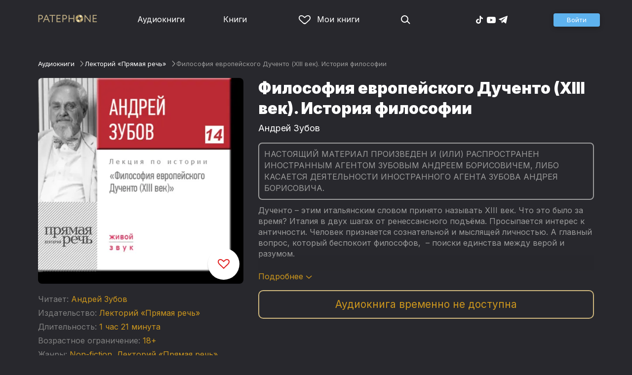

--- FILE ---
content_type: text/html
request_url: https://patephone.com/audiobook/9227-filosofiya-evropeiskogo-duchento-xiii-vek-istoriya-filosofii
body_size: 9269
content:
<!doctype html>
<html lang="ru">
<head>
    <meta charset="UTF-8" />
	<meta name="viewport" content="width=device-width,initial-scale=1.0" />
    <meta name="theme-color" content="#28282d" />
    <link rel="preconnect" href="https://fonts.googleapis.com" />
    <link rel="preconnect" href="https://fonts.gstatic.com" crossorigin />
    <link href="https://fonts.googleapis.com/css2?family=Inter:wght@400;700;900&display=swap" rel="stylesheet" />

    <link rel="icon" href="/favicon.ico" sizes="any" />
    <link rel="icon" href="/favicon.png" type="image/png" />
    <link rel="apple-touch-icon" sizes="180x180" href="/apple-touch-icon-180x180.png" type="image/png" />
    <link rel="manifest" href="/manifest.json" />
    <meta name="google-adsense-account" content="ca-pub-4898670669509055" />
    <script type="application/ld+json">
        {
          "@context": "https://schema.org",
          "@type": "WebSite",
          "url": "https://patephone.com/",
          "potentialAction": [{
            "@type": "SearchAction",
            "target": {
              "@type": "EntryPoint",
              "urlTemplate": "https://patephone.com/audiobooks/?query={search_term_string}"
            },
            "query-input": "required name=search_term_string"
          }]
        }
        </script>
    <script>
        (function() {
            function isMobile() {
                if (typeof navigator !== 'undefined' && /iPhone|iPad|iPod|Android/i.test(navigator.userAgent)) {
                    return true;
                }

                // Workaround for iPad, which is not detectable via user agent
                if (navigator.userAgent.match(/Mac/) && navigator.maxTouchPoints && navigator.maxTouchPoints > 2) {
                    return true;
                }

                return false;
            }

            function isTWA() {
                return location.hash.includes('tgWebApp') || localStorage.getItem('twa');
            }


            if (isMobile()) {
                document.documentElement.classList.add('mobile');
            }

            if (isTWA()) {
                document.documentElement.classList.add('twa');
            }
        })();
    </script>
    
		<link href="../_app/immutable/assets/global.qqf349zA.css" rel="stylesheet">
		<link href="../_app/immutable/assets/2.Befkog3f.css" rel="stylesheet">
		<link href="../_app/immutable/assets/PageHeader.7kTtBfQp.css" rel="stylesheet">
		<link href="../_app/immutable/assets/ProgressIndicator.D10uOCBw.css" rel="stylesheet">
		<link href="../_app/immutable/assets/SearchInput.Cgsq7u_q.css" rel="stylesheet">
		<link href="../_app/immutable/assets/Scrollable.Bo9mn5MT.css" rel="stylesheet">
		<link href="../_app/immutable/assets/Button.BV97ca7j.css" rel="stylesheet">
		<link href="../_app/immutable/assets/ProductListItem.DPRvaZQo.css" rel="stylesheet">
		<link href="../_app/immutable/assets/QuickRegisterPopup.Bc-W4LRV.css" rel="stylesheet">
		<link href="../_app/immutable/assets/Input.nhVYY-B1.css" rel="stylesheet">
		<link href="../_app/immutable/assets/ErrorText.BGRO76s3.css" rel="stylesheet">
		<link href="../_app/immutable/assets/Spinner.CcVJZyYY.css" rel="stylesheet">
		<link href="../_app/immutable/assets/PersonListItem.BbiQRJy_.css" rel="stylesheet">
		<link href="../_app/immutable/assets/PersonCover.CyPuaDu9.css" rel="stylesheet">
		<link href="../_app/immutable/assets/PageFooter.CSlo9rt7.css" rel="stylesheet">
		<link href="../_app/immutable/assets/RewardInfo.wvDmqu22.css" rel="stylesheet">
		<link href="../_app/immutable/assets/InstagramPromo._pH8BUh7.css" rel="stylesheet">
		<link href="../_app/immutable/assets/StoreIcons.--e4Hse7.css" rel="stylesheet">
		<link href="../_app/immutable/assets/15.DDvH9vod.css" rel="stylesheet">
		<link href="../_app/immutable/assets/TryButtonLabel.ynhog7gx.css" rel="stylesheet">
		<link href="../_app/immutable/assets/CollapsableDescription.gvcc4dkF.css" rel="stylesheet">
		<link href="../_app/immutable/assets/EbookReader.CU_G_I74.css" rel="stylesheet">
		<link href="../_app/immutable/assets/ProgressIndicator2.Btl7XKMc.css" rel="stylesheet">
		<link href="../_app/immutable/assets/EmailWithButton.C-gX8mZN.css" rel="stylesheet">
		<link href="../_app/immutable/assets/ProductGrid.BYtFm60c.css" rel="stylesheet">
		<link href="../_app/immutable/assets/RewardGuide.uqK2O626.css" rel="stylesheet">
		<link href="../_app/immutable/assets/RewardStaticView.C01ctyde.css" rel="stylesheet">
		<link href="../_app/immutable/assets/ConfirmDialog.DR5J1xrV.css" rel="stylesheet"><title>Аудиокнига Философия европейского Дученто (XIII век). История философии, Андрей Зубов — слушать онлайн бесплатно, без регистрации</title><!-- HEAD_svelte-1pt5a6z_START --><meta name="description" content="Слушать аудиокнигу Философия европейского Дученто (XIII век). История философии, Андрей Зубов онлайн бесплатно и без регистрации в Patephone ★ Слушай на сайте и в приложении в хорошем качестве!"><meta property="og:title" content="Аудиокнига Философия европейского Дученто (XIII век). История философии, Андрей Зубов — слушать онлайн бесплатно, без регистрации"><meta property="og:locale" content="ru"><meta property="og:type" content="book"><meta property="og:image" content="https://cdru.patephone.com/ru-fast/c/products/894/596/225/454/794/51_zub_resized640.jpg"><meta property="og:description" content="Слушать аудиокнигу Философия европейского Дученто (XIII век). История философии, Андрей Зубов онлайн бесплатно и без регистрации в Patephone ★ Слушай на сайте и в приложении в хорошем качестве!"><meta property="og:url" content="https://patephone.com/audiobook/9227-filosofiya-evropeiskogo-duchento-xiii-vek-istoriya-filosofii"><link rel="canonical" href="https://patephone.com/audiobook/9227-filosofiya-evropeiskogo-duchento-xiii-vek-istoriya-filosofii"><!-- HEAD_svelte-1pt5a6z_END --><!-- HEAD_svelte-1k4bigd_START --><meta itemprop="name" content="Философия европейского Дученто (XIII век). История философии – Андрей Зубов"><meta itemprop="image" content="https://cdru.patephone.com/ru-fast/c/products/894/596/225/454/794/51_zub_resized640.jpg"><meta itemprop="description" content="Слушать аудиокнигу Философия европейского Дученто (XIII век). История философии, Андрей Зубов онлайн бесплатно и без регистрации в Patephone ★ Слушай на сайте и в приложении в хорошем качестве!"><script type="application/ld+json">[{"@context":"https://schema.org/","@type":"CreativeWork","name":"Философия европейского Дученто (XIII век). История философии","description":"Дученто – этим итальянским словом принято называть XIII век. Что это было за время? Италия в двух шагах от ренессансного подъёма. Просыпается интерес к античности. Человек признается сознательной и мыслящей личностью. А главный вопрос, который беспокоит философов, – поиски единства между верой и разумом. Доктор исторических наук, религиовед и политолог Андрей Зубов расскажет о том, почему Альберт Великий отказался от сана епископа и взялся комментировать труды Аристотеля. Почему для его ученика, «князя философов», Фомы Аквинского наука была средством постижения Бога, а Блаженный Дунс Скотт стал одним из немногих, кто признал у человека свободу воли. В чём Святой Бонавентура был не согласен со всеми выше перечисленными. И что взяла философия Дученто у исламских мыслителей Авиццены, Аверроэса и последователя иудаизма Моисея Маймонида.","url":"https://patephone.com/audiobook/9227-filosofiya-evropeiskogo-duchento-xiii-vek-istoriya-filosofii","image":"https://cdru.patephone.com/ru-fast/c/products/894/596/225/454/794/51_zub_resized640.jpg","author":{"@type":"Person","name":"Андрей Зубов"},"offers":{"@type":"Offer","price":279,"priceCurrency":"RUB","availability":"OnlineOnly"}},{"@context":"https://schema.org","@type":"BreadcrumbList","itemListElement":[{"@type":"ListItem","position":1,"name":"Аудиокниги","item":"https://patephone.com/audiobooks"},{"@type":"ListItem","position":2,"name":"Андрей Зубов","item":"https://patephone.com/author/4722-andrei-zubov"},{"@type":"ListItem","position":3,"name":"Философия европейского Дученто (XIII век). История философии","item":"https://patephone.com/audiobook/9227-filosofiya-evropeiskogo-duchento-xiii-vek-istoriya-filosofii"}]},{"@context":"https://schema.org","@type":"BreadcrumbList","itemListElement":[{"@type":"ListItem","position":1,"name":"Аудиокниги","item":"https://patephone.com/audiobooks"},{"@type":"ListItem","position":2,"name":"Non-fiction","item":"https://patephone.com/audiobooks/g6-non-fiction"}]},{"@context":"https://schema.org","@type":"DataFeed","dataFeedElement":[{"@context":"https://schema.org","@type":"Book","@id":"9227","author":{"@type":"Person","name":"Андрей Зубов"},"name":"Философия европейского Дученто (XIII век). История философии","image":"https://cdru.patephone.com/ru-fast/c/products/894/596/225/454/794/51_zub_resized640.jpg","url":"https://patephone.com/audiobook/9227-filosofiya-evropeiskogo-duchento-xiii-vek-istoriya-filosofii","workExample":{"@id":"audiobooks/9227","@type":"Book","bookFormat":"https://schema.org/AudiobookFormat","inLanguage":"ru","url":"https://patephone.com/audiobook/9227-filosofiya-evropeiskogo-duchento-xiii-vek-istoriya-filosofii","isbn":"none","image":"https://cdru.patephone.com/ru-fast/c/products/894/596/225/454/794/51_zub_resized640.jpg"}}]}]</script><meta name="twitter:title" content="Философия европейского Дученто (XIII век). История философии"><meta name="twitter:url" content="https://patephone.com/audiobook/9227-filosofiya-evropeiskogo-duchento-xiii-vek-istoriya-filosofii"><meta name="twitter:description" content="Слушать аудиокнигу Философия европейского Дученто (XIII век). История философии, Андрей Зубов онлайн бесплатно и без регистрации в Patephone ★ Слушай на сайте и в приложении в хорошем качестве!"><meta name="twitter:image:src" content="https://cdru.patephone.com/ru-fast/c/products/894/596/225/454/794/51_zub_resized640.jpg"><meta name="twitter:card" content="summary_large_image"><meta name="apple-itunes-app" content="app-id=949680889, app-argument=$imobpatsub%3A%2F%2Froute%2Fbook%2F9227"><!-- HEAD_svelte-1k4bigd_END -->
</head>
<body>
<!-- Google Tag Manager (noscript) -->
<noscript><iframe src="https://www.googletagmanager.com/ns.html?id=GTM-5B6V9RS" height="0" width="0" style="display:none;visibility:hidden"></iframe></noscript>
<!-- End Google Tag Manager (noscript) -->
   <header class="page-header svelte-1nukuya"><div class="page-column page-header-content svelte-1nukuya"><section class="logo-section svelte-1nukuya" data-svelte-h="svelte-1m7lu65"><a href="/"><img src="/_app/immutable/assets/logo.ChJw_ivz.png" alt="Патефон" class="size-desktop" width="120" height="17"> <img src="/_app/immutable/assets/logo-mobile.538cc29f5c37c570.png.webp" alt="Патефон" class="size-mobile no-twa" width="40" height="40"></a></section> <nav class="nav-section svelte-1nukuya"><ul class="main-nav svelte-7bgik1"><li class="svelte-7bgik1"><a href="/audiobooks"><svg class="icon svelte-j4150j" xmlns="http://www.w3.org/2000/svg" viewBox="0 0 24 24" width="24px" height="24px"><use href="/_app/immutable/assets/nav-audiobooks.CyWronMm.svg#icon"></use></svg> Аудиокниги </a> </li><li class="svelte-7bgik1"><a href="/ebooks"><svg class="icon svelte-j4150j" xmlns="http://www.w3.org/2000/svg" viewBox="0 0 24 24" width="24px" height="24px"><use href="/_app/immutable/assets/nav-books.D12QB0h7.svg#icon"></use></svg> Книги </a> </li><li class="svelte-7bgik1  my"><a href="/my" rel=" nofollow"><svg class="icon svelte-j4150j" xmlns="http://www.w3.org/2000/svg" viewBox="0 0 24 24" width="24px" height="24px"><use href="/_app/immutable/assets/my-list.CiTApK7k.svg#icon"></use></svg> Мои книги </a> </li> </ul></nav> <aside class="aside-section svelte-1nukuya"><section class="icons-section svelte-1nukuya"><a href="/search/" rel="nofollow" class="search svelte-1nukuya"><svg class="icon svelte-j4150j" xmlns="http://www.w3.org/2000/svg" viewBox="0 0 24 24" width="24px" height="24px"><use href="/_app/immutable/assets/search.D56TTmB6.svg#icon"></use></svg></a> <ul class="social-items svelte-1qbihbg"><li><a href="https://www.tiktok.com/@patephone_app" rel="nofollow noopener" target="_blank" title="TikTok"><svg class="icon svelte-j4150j" xmlns="http://www.w3.org/2000/svg" viewBox="0 0 24 24" width="24px" height="24px"><use href="/_app/immutable/assets/tiktok.BjhSOscA.svg#icon"></use></svg></a> </li><li><a href="https://www.youtube.com/channel/UCJz4izeL6QxsJgitbizVQYg" rel="nofollow noopener" target="_blank" title="YouTube"><svg class="icon svelte-j4150j" xmlns="http://www.w3.org/2000/svg" viewBox="0 0 24 24" width="24px" height="24px"><use href="/_app/immutable/assets/youtube.DCrU1kqj.svg#icon"></use></svg></a> </li><li><a href="https://t.me/patephone_audioknigi" rel="nofollow noopener" target="_blank" title="Telegram"><svg class="icon svelte-j4150j" xmlns="http://www.w3.org/2000/svg" viewBox="0 0 24 24" width="24px" height="24px"><use href="/_app/immutable/assets/telegram.BhYu090h.svg#icon"></use></svg></a> </li> </ul></section> <section class="auth-section svelte-1nukuya"><div class="auth svelte-ril9pe"><a href="/auth/" role="button" data-size="normal" rel="external nofollow" target="" class="svelte-18jwygz alternate"><span class="label svelte-18jwygz">Войти  </span></a></div> </section> <div class="menu-section svelte-1nukuya"><div class="menu-section-label svelte-1nukuya"><svg class="icon svelte-j4150j" xmlns="http://www.w3.org/2000/svg" viewBox="0 0 20 18" width="24px" height="24px"><use href="/_app/immutable/assets/burger.BWvCezkr.svg#icon"></use></svg>Меню</div> </div></aside></div></header> <div class="search-bar svelte-1nukuya"><form action="/search" method="get" class="page-header-search-bar svelte-1uwzeub"><div class="search-field svelte-1uwzeub"><svg class="icon svelte-j4150j" xmlns="http://www.w3.org/2000/svg" viewBox="0 0 24 24" width="20px" height="20px"><use href="/_app/immutable/assets/search.D56TTmB6.svg#icon"></use></svg> <input type="search" name="query" placeholder="Поиск по аудиокнигам и авторам" class="svelte-1uwzeub" value="">  </div>  </form></div>  <main class="svelte-swat0u"> <div class="page-column svelte-402hxx"><ul class="product-breadcrumbs svelte-14k8nb7"><li class="svelte-14k8nb7"><a class="label svelte-14k8nb7" href="/audiobooks">Аудиокниги</a><svg class="icon svelte-j4150j" xmlns="http://www.w3.org/2000/svg" viewBox="0 0 24 24" width="12px" height="12px"><use href="/_app/immutable/assets/angle.C1KIGXWU.svg#icon"></use></svg> </li><li class="svelte-14k8nb7"><a class="label svelte-14k8nb7" href="/audiobooks/g115-lektorii-pryamaya-rech">Лекторий «Прямая речь»</a><svg class="icon svelte-j4150j" xmlns="http://www.w3.org/2000/svg" viewBox="0 0 24 24" width="12px" height="12px"><use href="/_app/immutable/assets/angle.C1KIGXWU.svg#icon"></use></svg> </li><li class="svelte-14k8nb7"><span class="label svelte-14k8nb7">Философия европейского Дученто (XIII век). История философии</span> </li> </ul> <div class="product-card svelte-11o9phc"><aside class="svelte-11o9phc">  <div class="cover svelte-11o9phc"><span class="cover svelte-1mel0pb" data-size="fluid"><img src="https://imgproxy2.patephone.com/pr:sharp/s:470/plain/https://cdru.patephone.com/ru-fast/c/products/894/596/225/454/794/51_zub_resized1242.jpg" srcset="https://imgproxy2.patephone.com/pr:sharp/s:470/dpr:2/plain/https://cdru.patephone.com/ru-fast/c/products/894/596/225/454/794/51_zub_resized1242.jpg 2x" alt="Аудиокнига «Философия европейского Дученто (XIII век). История философии – Андрей Зубов»" width="100" height="100" class="svelte-1mel0pb"> <button class="like svelte-jyph6i  large"><svg class="icon svelte-j4150j" xmlns="http://www.w3.org/2000/svg" viewBox="0 0 24 20" width="24px" height="24px"><use href="/_app/immutable/assets/like.B-BPP9mr.svg#icon"></use></svg></button></span>   </div> <div class="size-desktop"><div class="product-info svelte-ty2fzh"><p class="svelte-ty2fzh"><em class="svelte-ty2fzh">Читает:</em>   <a href="/author/4722-andrei-zubov" class="svelte-1c96eej">Андрей Зубов</a></p> <p class="svelte-ty2fzh"><em class="svelte-ty2fzh">Издательство:</em>   <a href="/publisher/4711-lektorii-pryamaya-rech" class="svelte-1c96eej">Лекторий «Прямая речь»</a></p> <p class="svelte-ty2fzh"><em class="svelte-ty2fzh">Длительность:</em> 1 час 21 минута</p> <p class="svelte-ty2fzh"><em class="svelte-ty2fzh">Возрастное ограничение:</em> 18+</p> <p class="svelte-ty2fzh"><em class="svelte-ty2fzh">Жанры:</em> <a href="/audiobooks/g6-non-fiction">Non-fiction</a>, <a href="/audiobooks/g115-lektorii-pryamaya-rech">Лекторий «Прямая речь»</a></p>  </div></div></aside> <main class="svelte-11o9phc"><section><h1 class="svelte-11o9phc">Философия европейского Дученто (XIII век). История философии</h1> <h2 class="svelte-11o9phc">  <a href="/author/4722-andrei-zubov" class="svelte-1c96eej">Андрей Зубов</a></h2> <div class="foreign-agent svelte-11o9phc"><!-- HTML_TAG_START --><span>НАСТОЯЩИЙ МАТЕРИАЛ ПРОИЗВЕДЕН И (ИЛИ) РАСПРОСТРАНЕН ИНОСТРАННЫМ АГЕНТОМ ЗУБОВЫМ АНДРЕЕМ БОРИСОВИЧЕМ, ЛИБО КАСАЕТСЯ ДЕЯТЕЛЬНОСТИ ИНОСТРАННОГО АГЕНТА ЗУБОВА АНДРЕЯ БОРИСОВИЧА.</span><br/>
<!-- HTML_TAG_END --></div> <div class="collapsable-description"><div class="content svelte-tf0k9g  collapsed"><!-- HTML_TAG_START --><p>Дученто – этим итальянским словом принято называть XIII век. Что это было за время? Италия в двух шагах от ренессансного подъёма. Просыпается интерес к античности. Человек признается сознательной и мыслящей личностью. А главный вопрос, который беспокоит философов, &nbsp;– поиски единства между верой и разумом.</p><p>Доктор исторических наук, религиовед и политолог Андрей Зубов расскажет о том, почему Альберт Великий отказался от сана епископа и взялся комментировать труды Аристотеля. Почему для его ученика, «князя философов», Фомы Аквинского наука была средством постижения Бога, а Блаженный Дунс Скотт стал одним из немногих, кто признал у человека свободу воли. В чём Святой Бонавентура был не согласен со всеми выше перечисленными. И что взяла философия Дученто у исламских мыслителей Авиццены, Аверроэса и последователя иудаизма Моисея Маймонида.</p><!-- HTML_TAG_END --></div> <p class="toggle-expand svelte-tf0k9g"><span class="link">Подробнее <span class="icon svelte-tf0k9g"><svg class="icon svelte-j4150j" xmlns="http://www.w3.org/2000/svg" viewBox="0 0 13 7" width="13px" height="7px"><use href="/_app/immutable/assets/expand.BysnwWR7.svg#icon"></use></svg></span></span></p> </div> <div class="size-mobile"><div class="product-info svelte-ty2fzh"><p class="svelte-ty2fzh"><em class="svelte-ty2fzh">Читает:</em>   <a href="/author/4722-andrei-zubov" class="svelte-1c96eej">Андрей Зубов</a></p> <p class="svelte-ty2fzh"><em class="svelte-ty2fzh">Издательство:</em>   <a href="/publisher/4711-lektorii-pryamaya-rech" class="svelte-1c96eej">Лекторий «Прямая речь»</a></p> <p class="svelte-ty2fzh"><em class="svelte-ty2fzh">Длительность:</em> 1 час 21 минута</p> <p class="svelte-ty2fzh"><em class="svelte-ty2fzh">Возрастное ограничение:</em> 18+</p> <p class="svelte-ty2fzh"><em class="svelte-ty2fzh">Жанры:</em> <a href="/audiobooks/g6-non-fiction">Non-fiction</a>, <a href="/audiobooks/g115-lektorii-pryamaya-rech">Лекторий «Прямая речь»</a></p>  </div></div> <div class="unpublished svelte-11o9phc">Аудиокнига временно не доступна</div></section> <footer class="svelte-11o9phc">   <div class="main-controls svelte-11o9phc"> </div> </footer></main></div>   <!-- HTML_TAG_START --><!--noindex--><!-- HTML_TAG_END --> <div class="related svelte-402hxx"><h3 class="svelte-402hxx">Похожие аудиокниги</h3> <div class="product-grid svelte-102mqyk"><div class="product-list-item"><div class="list-item svelte-gyjjww"><a href="/audiobook/6187-gorgii-fedon" class="svelte-h0hbym"><span class="cover svelte-1mel0pb" data-size="fluid"><img src="https://imgproxy2.patephone.com/pr:sharp/s:255/plain/https://cdru.patephone.com/ru-fast/c/products/956/286/811/521/297/4122_3000_resized1242.jpg?cc=1632407981000" srcset="https://imgproxy2.patephone.com/pr:sharp/s:255/dpr:2/plain/https://cdru.patephone.com/ru-fast/c/products/956/286/811/521/297/4122_3000_resized1242.jpg?cc=1632407981000 2x" alt="" width="100" height="100" loading="lazy" class="svelte-1mel0pb"> <button class="like svelte-jyph6i"><svg class="icon svelte-j4150j" xmlns="http://www.w3.org/2000/svg" viewBox="0 0 24 20" width="24px" height="24px"><use href="/_app/immutable/assets/like.B-BPP9mr.svg#icon"></use></svg></button></span>   </a> <main><div class="title svelte-gyjjww"><a href="/audiobook/6187-gorgii-fedon" slot="title" class="svelte-h0hbym">Горгий. Федон</a></div>  <div class="subtitle svelte-gyjjww">  <a href="/author/78-platon" class="svelte-1c96eej">Платон</a> </div></main> </div> </div><div class="product-list-item"><div class="list-item svelte-gyjjww"><a href="/audiobook/32634-istoriya--eto-biografiya-mira" class="svelte-h0hbym"><span class="cover svelte-1mel0pb" data-size="fluid"><img src="https://imgproxy2.patephone.com/pr:sharp/s:255/plain/https://cdru.patephone.com/ru-fast/c/products/250/130/529/304/066/9789180552493_resized1242.jpg?cc=1709069601000" srcset="https://imgproxy2.patephone.com/pr:sharp/s:255/dpr:2/plain/https://cdru.patephone.com/ru-fast/c/products/250/130/529/304/066/9789180552493_resized1242.jpg?cc=1709069601000 2x" alt="" width="100" height="100" loading="lazy" class="svelte-1mel0pb"> <button class="like svelte-jyph6i"><svg class="icon svelte-j4150j" xmlns="http://www.w3.org/2000/svg" viewBox="0 0 24 20" width="24px" height="24px"><use href="/_app/immutable/assets/like.B-BPP9mr.svg#icon"></use></svg></button></span>   </a> <main><div class="title svelte-gyjjww"><a href="/audiobook/32634-istoriya--eto-biografiya-mira" slot="title" class="svelte-h0hbym">История – это биография мира</a></div>  <div class="subtitle svelte-gyjjww">  <a href="/author/12595-anna-vinkelman" class="svelte-1c96eej">Анна Винкельман</a> </div></main> </div> </div></div> </div> <!-- HTML_TAG_START --><!--/noindex--><!-- HTML_TAG_END --></div> </main> <div class="about svelte-1j746mt"><div class="page-body svelte-1j746mt"><aside class="svelte-1j746mt"><img src="/_app/immutable/assets/phone4@2x.9d689d9d88076f3e.jpg.webp" alt="" width="680" height="1135" class="phone phone4 svelte-1j746mt" loading="lazy"> <div class="store-icons store-icons-mobile svelte-1j746mt"><a class="app-icon svelte-1ydf3qq" href="https://apps.apple.com/app/id949680889?=undefined" rel="nofollow"><svg class="icon svelte-j4150j" xmlns="http://www.w3.org/2000/svg" viewBox="0 0 216 64" width="148px" height="44px"><use href="/_app/immutable/assets/appstore.X7BC-Tit.svg#icon"></use></svg> </a><a class="app-icon svelte-1ydf3qq" href="https://play.google.com/store/apps/details?id=com.anyreads.patephone" rel="nofollow"><svg class="icon svelte-j4150j" xmlns="http://www.w3.org/2000/svg" viewBox="0 0 216 64" width="148px" height="44px"><use href="/_app/immutable/assets/google-play.C8kVaR5U.svg#icon"></use></svg> </a><a class="app-icon svelte-1ydf3qq" href="https://appgallery.huawei.com/app/C101437303" rel="nofollow"><svg class="icon svelte-j4150j" xmlns="http://www.w3.org/2000/svg" viewBox="0 0 216 64" width="148px" height="44px"><use href="/_app/immutable/assets/huawei.BahVvaV9.svg#icon"></use></svg> </a></div></aside> <section class="svelte-1j746mt"><!-- HTML_TAG_START -->
        <h2>Слушай без интернета</h2>
        <p>Любимые аудиокниги всегда доступны для прослушивания без доступа к интернету. Для этого всего лишь нужно загрузить книгу на устройство.</p><!-- HTML_TAG_END --> <div class="store-icons store-icons-desktop svelte-1j746mt"><a class="app-icon svelte-1ydf3qq" href="https://apps.apple.com/app/id949680889?=undefined" rel="nofollow"><svg class="icon svelte-j4150j" xmlns="http://www.w3.org/2000/svg" viewBox="0 0 216 64" width="148px" height="44px"><use href="/_app/immutable/assets/appstore.X7BC-Tit.svg#icon"></use></svg> </a><a class="app-icon svelte-1ydf3qq" href="https://play.google.com/store/apps/details?id=com.anyreads.patephone" rel="nofollow"><svg class="icon svelte-j4150j" xmlns="http://www.w3.org/2000/svg" viewBox="0 0 216 64" width="148px" height="44px"><use href="/_app/immutable/assets/google-play.C8kVaR5U.svg#icon"></use></svg> </a><a class="app-icon svelte-1ydf3qq" href="https://appgallery.huawei.com/app/C101437303" rel="nofollow"><svg class="icon svelte-j4150j" xmlns="http://www.w3.org/2000/svg" viewBox="0 0 216 64" width="148px" height="44px"><use href="/_app/immutable/assets/huawei.BahVvaV9.svg#icon"></use></svg> </a></div> <img src="/_app/immutable/assets/books1_1.CCQVYfiW.svg" alt="" width="172" height="88" class="books books4-1 svelte-1j746mt"></section></div></div> <div class="instagram-promo svelte-8vx6lt"><h2 class="svelte-8vx6lt">Мы в Telegram</h2> <p class="svelte-8vx6lt"><a href="https://t.me/patephone_audioknigi" target="_blank" rel="nofollow noopener" class="svelte-8vx6lt"><svg class="icon svelte-j4150j" xmlns="http://www.w3.org/2000/svg" viewBox="0 0 24 24" width="24px" height="24px"><use href="/_app/immutable/assets/telegram.BhYu090h.svg#icon"></use></svg> @patephone_audioknigi</a></p> <div class="marquee svelte-11esqkw">  <main style="transform: translateX(0px)" class="svelte-11esqkw"><img src="/_app/immutable/assets/1.e07581dec616203d.jpg.webp" width="240" height="240" loading="lazy" style="flex: 0 0 240px" alt=""><img src="/_app/immutable/assets/2.256f8ef024102cc2.jpg.webp" width="240" height="240" loading="lazy" style="flex: 0 0 240px" alt=""><img src="/_app/immutable/assets/3.db95a80214a06f14.jpg.webp" width="240" height="240" loading="lazy" style="flex: 0 0 240px" alt=""><img src="/_app/immutable/assets/4.518625d4fd74c92e.jpg.webp" width="240" height="240" loading="lazy" style="flex: 0 0 240px" alt=""><img src="/_app/immutable/assets/5.7c829efe00fbb313.jpg.webp" width="240" height="240" loading="lazy" style="flex: 0 0 240px" alt=""><img src="/_app/immutable/assets/6.b562af59923a2b32.jpg.webp" width="240" height="240" loading="lazy" style="flex: 0 0 240px" alt=""><img src="/_app/immutable/assets/7.f5417c323bdfcd53.jpg.webp" width="240" height="240" loading="lazy" style="flex: 0 0 240px" alt=""><img src="/_app/immutable/assets/8.7f2e3780a3b55fe0.jpg.webp" width="240" height="240" loading="lazy" style="flex: 0 0 240px" alt=""><img src="/_app/immutable/assets/9.08cb153db2808cc7.jpg.webp" width="240" height="240" loading="lazy" style="flex: 0 0 240px" alt=""><img src="/_app/immutable/assets/10.168b944ee1746ecb.jpg.webp" width="240" height="240" loading="lazy" style="flex: 0 0 240px" alt=""><img src="/_app/immutable/assets/11.950fc868963bba98.jpg.webp" width="240" height="240" loading="lazy" style="flex: 0 0 240px" alt=""><img src="/_app/immutable/assets/12.01d17a47b4de4515.jpg.webp" width="240" height="240" loading="lazy" style="flex: 0 0 240px" alt=""><img src="/_app/immutable/assets/13.5d8520004f418baf.jpg.webp" width="240" height="240" loading="lazy" style="flex: 0 0 240px" alt=""><img src="/_app/immutable/assets/14.a100d3599da5b4f1.jpg.webp" width="240" height="240" loading="lazy" style="flex: 0 0 240px" alt=""><img src="/_app/immutable/assets/15.a1206c99b1293563.jpg.webp" width="240" height="240" loading="lazy" style="flex: 0 0 240px" alt=""><img src="/_app/immutable/assets/16.1165998e63d02f72.jpg.webp" width="240" height="240" loading="lazy" style="flex: 0 0 240px" alt=""><img src="/_app/immutable/assets/17.27eb50b6656ba3eb.jpg.webp" width="240" height="240" loading="lazy" style="flex: 0 0 240px" alt=""><img src="/_app/immutable/assets/18.f2047f45b1a1bac3.jpg.webp" width="240" height="240" loading="lazy" style="flex: 0 0 240px" alt=""></main></div></div> <footer class="page-footer svelte-1timx5p"><section class="page-column"><p class="svelte-1timx5p"><span class="copyright svelte-1timx5p">© 2015—2026 ООО «КМТ»</span> <a href="mailto:support@patephone.com" class="svelte-1timx5p">support@patephone.com</a> <a href="/privacy" class="svelte-1timx5p">Политика конфиденциальности</a> <a href="/terms" class="svelte-1timx5p">Правила сервиса</a> <a href="/faq" class="svelte-1timx5p">Часто задаваемые вопросы</a></p></section></footer> <div class="global-player svelte-wh3z35"></div>   
			
			<script>
				{
					__sveltekit_aqzyms = {
						base: new URL("..", location).pathname.slice(0, -1)
					};

					const element = document.currentScript.parentElement;

					const data = [{"type":"data","data":{lang:"ru",seo:{key:"/audiobook/9227-filosofiya-evropeiskogo-duchento-xiii-vek-istoriya-filosofii",text:{title:"",description:""}},session:{promo:void 0,geo:"XX"},title:"",description:""},"uses":{"search_params":["promo","promoCode","utm_campaign"],"url":1}},null,{"type":"data","data":{genres:[{id:6,name:"Non-fiction",webId:"6-non-fiction"},{id:32,name:"Аудио­спектакли",webId:"32-audiospektakli"},{id:15,name:"Бизнес-книги",webId:"15-biznes-knigi"},{id:33,name:"Детективы",webId:"33-detektivy"},{id:11,name:"Для детей",webId:"11-dlya-detei"},{id:80,name:"Дом и семья",webId:"80-dom-i-semya"},{id:3,name:"Зарубежная проза",webId:"3-zarubezhnaya-proza"},{id:5,name:"Иностранные языки",webId:"5-inostrannye-yazyki"},{id:59,name:"Исторические романы",webId:"59-istoricheskie-romany"},{id:36,name:"Красота и Здоровье",webId:"36-krasota-i-zdorove"},{id:227,name:"Лекторий Kik",webId:"227-lektorii-kik"},{id:115,name:"Лекторий «Прямая речь»",webId:"115-lektorii-pryamaya-rech"},{id:43,name:"Любовные романы",webId:"43-lyubovnye-romany"},{id:164,name:"Магистерия",webId:"164-magisteriya"},{id:191,name:"Наука 2.0",webId:"191-nauka-2-0"},{id:16,name:"Поэзия, Драматургия",webId:"16-poeziya-dramaturgiya"},{id:9,name:"Психология",webId:"9-psihologiya"},{id:46,name:"Путешествия",webId:"46-puteshestviya"},{id:27,name:"Религия и эзотерика",webId:"27-religiya-i-ezoterika"},{id:1,name:"Русская проза",webId:"1-russkaya-proza"},{id:10,name:"Учебная литература",webId:"10-uchebnaya-literatura"},{id:18,name:"Фантастика",webId:"18-fantastika"},{id:19,name:"Фэнтези",webId:"19-fentezi"},{id:25,name:"Юмор и развлечения",webId:"25-yumor-i-razvlecheniya"}],tags:void 0},"uses":{"params":["id","genre","productType"]}},{"type":"data","data":{product:{id:9227,webId:"9227-filosofiya-evropeiskogo-duchento-xiii-vek-istoriya-filosofii",title:"Философия европейского Дученто (XIII век). История философии",shortDescription:"",description:"\u003Cp>Дученто – этим итальянским словом принято называть XIII век. Что это было за время? Италия в двух шагах от ренессансного подъёма. Просыпается интерес к античности. Человек признается сознательной и мыслящей личностью. А главный вопрос, который беспокоит философов, &nbsp;– поиски единства между верой и разумом.\u003C/p>\u003Cp>Доктор исторических наук, религиовед и политолог Андрей Зубов расскажет о том, почему Альберт Великий отказался от сана епископа и взялся комментировать труды Аристотеля. Почему для его ученика, «князя философов», Фомы Аквинского наука была средством постижения Бога, а Блаженный Дунс Скотт стал одним из немногих, кто признал у человека свободу воли. В чём Святой Бонавентура был не согласен со всеми выше перечисленными. И что взяла философия Дученто у исламских мыслителей Авиццены, Аверроэса и последователя иудаизма Моисея Маймонида.\u003C/p>",publish:"Лекторий «Прямая речь»",rating:0,duration:4857,authors:[{id:4722,webId:"4722-andrei-zubov",firstName:"Андрей",lastName:"Зубов",middleName:"",role:{name:"Автор",abbr:"author"},roles:["author","reader"],defaultPersonRoleAbbr:"author",foreignAgent:true,foreignAgentText:"НАСТОЯЩИЙ МАТЕРИАЛ ПРОИЗВЕДЕН И (ИЛИ) РАСПРОСТРАНЕН ИНОСТРАННЫМ АГЕНТОМ ЗУБОВЫМ АНДРЕЕМ БОРИСОВИЧЕМ, ЛИБО КАСАЕТСЯ ДЕЯТЕЛЬНОСТИ ИНОСТРАННОГО АГЕНТА ЗУБОВА АНДРЕЯ БОРИСОВИЧА.",fullName:"Андрей Зубов"},{id:4722,webId:"4722-andrei-zubov",firstName:"Андрей",lastName:"Зубов",middleName:"",role:{name:"Чтец",abbr:"reader"},roles:["author","reader"],defaultPersonRoleAbbr:"author",foreignAgent:true,foreignAgentText:"НАСТОЯЩИЙ МАТЕРИАЛ ПРОИЗВЕДЕН И (ИЛИ) РАСПРОСТРАНЕН ИНОСТРАННЫМ АГЕНТОМ ЗУБОВЫМ АНДРЕЕМ БОРИСОВИЧЕМ, ЛИБО КАСАЕТСЯ ДЕЯТЕЛЬНОСТИ ИНОСТРАННОГО АГЕНТА ЗУБОВА АНДРЕЯ БОРИСОВИЧА.",fullName:"Андрей Зубов"},{id:4711,webId:"4711-lektorii-pryamaya-rech",firstName:"",lastName:"Лекторий «Прямая речь»",middleName:"",role:{name:"Издательство",abbr:"publisher"},roles:["publisher"],defaultPersonRoleAbbr:"publisher",foreignAgent:false,fullName:"Лекторий «Прямая речь»"}],images:[{type:"image_90",url:"https://cdru.patephone.com/ru-fast/c/products/894/596/225/454/794/51_zub_resized90.jpg"},{type:"image_180",url:"https://cdru.patephone.com/ru-fast/c/products/894/596/225/454/794/51_zub_resized180.jpg"},{type:"image_120",url:"https://cdru.patephone.com/ru-fast/c/products/894/596/225/454/794/51_zub_resized120.jpg"},{type:"image_240",url:"https://cdru.patephone.com/ru-fast/c/products/894/596/225/454/794/51_zub_resized240.jpg"},{type:"image_320",url:"https://cdru.patephone.com/ru-fast/c/products/894/596/225/454/794/51_zub_resized320.jpg"},{type:"image_360",url:"https://cdru.patephone.com/ru-fast/c/products/894/596/225/454/794/51_zub_resized360.jpg"},{type:"image_640",url:"https://cdru.patephone.com/ru-fast/c/products/894/596/225/454/794/51_zub_resized640.jpg"},{type:"image_750",url:"https://cdru.patephone.com/ru-fast/c/products/894/596/225/454/794/51_zub_resized750.jpg"},{type:"image_1242",url:"https://cdru.patephone.com/ru-fast/c/products/894/596/225/454/794/51_zub_resized1242.jpg"},{type:"card_1242",url:"https://cdru.patephone.com/ru-fast/c/products/894/596/225/454/794/card1242.jpg?cc=1505313989000"}],priceTier:3,price:{amount:279,minor_amount:27900,str:"279.00",symbol:"RUB",currency:"RUB"},keywords:[115,132,6,22],genres:[{id:6,abbr:"non-fiction",webId:"6-non-fiction",keywordType:"GENRE"},{id:22,abbr:"sci_philosophy",webId:"22-filosofiya",keywordType:"GENRE"},{id:115,abbr:"Lektorii Priamaia rech",webId:"115-lektorii-pryamaya-rech",keywordType:"GENRE"},{id:132,abbr:"Istoriia zapadnoi filosofii",webId:"132-istoriya-filosofii",keywordType:"GENRE"}],tags:[],lastModification:1505813321000,productType:"audiobooks",dateCreated:"2017-09-13T14:35:15.000+00:00",dateUpdated:"2025-09-01T11:32:24.330+00:00",published:false,mp3PreviewUrl:"https://cdru.patephone.com/ru-gen/c/products/894/596/225/454/794/preview.mp3?cc=1505813350000",foreignAgent:true,foreignAgentText:"\u003Cspan>НАСТОЯЩИЙ МАТЕРИАЛ ПРОИЗВЕДЕН И (ИЛИ) РАСПРОСТРАНЕН ИНОСТРАННЫМ АГЕНТОМ ЗУБОВЫМ АНДРЕЕМ БОРИСОВИЧЕМ, ЛИБО КАСАЕТСЯ ДЕЯТЕЛЬНОСТИ ИНОСТРАННОГО АГЕНТА ЗУБОВА АНДРЕЯ БОРИСОВИЧА.\u003C/span>\u003Cbr/>\n",ageRating:{abbr:"RUS_18",age:18,name:"18+"}},related:[{id:6187,webId:"6187-gorgii-fedon",title:"Горгий. Федон",shortDescription:"",description:"\u003Cp>Платон – один из величайших творческих умов античности. Его литературное наследие принадлежит не только истории античной философии, но и истории античной литературы. Как мастер художественного слова Платон создал и довел до совершенства жанр диалога.\u003C/p>\u003Cp>В настоящем издании представлены диалоги «Горгий» и «Федон». В «Горгии» Платон словами Сократа рассказывает миф о том, как Зевс учредил суд над мертвыми, который вершат его сыновья Минос, Радаманта и Эак. В «Федоне» говорит об идее воздаяния и развертывает систему доказательств бессмертия души.\u003C/p>",publish:"АРДИС",rating:0,duration:31004,authors:[{id:3891,webId:"3891-ardis",firstName:"",lastName:"АРДИС",middleName:"",role:{name:"Издательство",abbr:"publisher"},roles:["publisher"],defaultPersonRoleAbbr:"publisher",foreignAgent:false,foreignAgentText:"",fullName:"АРДИС"},{id:3881,webId:"3881-ilya-efimovich-prudovskii",firstName:"Илья",lastName:"Прудовский",middleName:"Ефимович",role:{name:"Чтец",abbr:"reader"},roles:["reader"],defaultPersonRoleAbbr:"reader",foreignAgent:false,fullName:"Илья Прудовский"},{id:78,webId:"78-platon",firstName:"",lastName:"Платон",middleName:"",role:{name:"Автор",abbr:"author"},roles:["author"],defaultPersonRoleAbbr:"author",foreignAgent:false,fullName:"Платон"}],images:[{type:"image_90",url:"https://cdru.patephone.com/ru-fast/c/products/956/286/811/521/297/4122_3000_resized90.jpg?cc=1632407980000"},{type:"image_180",url:"https://cdru.patephone.com/ru-fast/c/products/956/286/811/521/297/4122_3000_resized180.jpg?cc=1632407981000"},{type:"image_120",url:"https://cdru.patephone.com/ru-fast/c/products/956/286/811/521/297/4122_3000_resized120.jpg?cc=1632407980000"},{type:"image_240",url:"https://cdru.patephone.com/ru-fast/c/products/956/286/811/521/297/4122_3000_resized240.jpg?cc=1632407980000"},{type:"image_320",url:"https://cdru.patephone.com/ru-fast/c/products/956/286/811/521/297/4122_3000_resized320.jpg?cc=1632407981000"},{type:"image_360",url:"https://cdru.patephone.com/ru-fast/c/products/956/286/811/521/297/4122_3000_resized360.jpg?cc=1632407980000"},{type:"image_640",url:"https://cdru.patephone.com/ru-fast/c/products/956/286/811/521/297/4122_3000_resized640.jpg?cc=1632407980000"},{type:"image_750",url:"https://cdru.patephone.com/ru-fast/c/products/956/286/811/521/297/4122_3000_resized750.jpg?cc=1632407980000"},{type:"image_1242",url:"https://cdru.patephone.com/ru-fast/c/products/956/286/811/521/297/4122_3000_resized1242.jpg?cc=1632407981000"},{type:"card_1242",url:"https://cdru.patephone.com/ru-fast/c/products/956/286/811/521/297/card1242.jpg?cc=1632407982000"}],priceTier:3,price:{amount:279,minor_amount:27900,str:"279.00",symbol:"RUB",currency:"RUB"},keywords:[16,6,22],genres:[{id:16,abbr:"poetry_drama",webId:"16-poeziya-dramaturgiya",keywordType:"GENRE"},{id:6,abbr:"non-fiction",webId:"6-non-fiction",keywordType:"GENRE"},{id:22,abbr:"sci_philosophy",webId:"22-filosofiya",keywordType:"GENRE"}],tags:[],lastModification:1475578988000,productType:"audiobooks",dateCreated:"2015-07-02T19:25:39.000+00:00",dateUpdated:"2024-04-17T19:18:15.000+00:00",published:true,mp3PreviewUrl:"https://cdru.patephone.com/ru-gen/c/products/956/286/811/521/297/preview.mp3?cc=1495779323000",foreignAgentText:"",ageRating:{abbr:"RUS_0",age:0,name:"0+"}},{id:32634,webId:"32634-istoriya--eto-biografiya-mira",title:"История – это биография мира",shortDescription:"",description:"\u003Cp>Мировая история редко бывает любимым предметом у школьников. Для ребенка “история” - чаще всего сложная совокупность не всегда точных и очень далеких от современности фактов. Зачем они нужны сегодня? Какой в них смысл?&nbsp;\u003C/p>\u003Cp>Однако можно заметить, что интерес к истории увеличивается прямо пропорционально самосознанию. Обретая собственную биографию, человек понимает: он есть не только у себя, но и у мира.\u003C/p>\u003Cp>Точно так же, как наша собственная история многое говорит о нас самих. Так же и история как биография мира позволяет лучше понимать происходящее, принимать правильные решения.&nbsp;\u003C/p>\u003Cp>А еще история дает возможность задать вопрос самому опытному и самому старому советчику - миру.\u003C/p>\u003Cp>\u003Cbr/>\u003C/p>\u003Cp>АВТОР\u003C/p>\u003Cp>Анна Винкельман. Философ, преподаватель философии НИУ ВШЭ (Высшей Школы Экономики)\u003C/p>",publish:"Эвербук",rating:0,duration:3392,authors:[{id:12595,webId:"12595-anna-vinkelman",firstName:"Анна",lastName:"Винкельман",middleName:"",role:{name:"Автор",abbr:"author"},roles:["author","reader"],defaultPersonRoleAbbr:"author",foreignAgent:false,fullName:"Анна Винкельман"},{id:12595,webId:"12595-anna-vinkelman",firstName:"Анна",lastName:"Винкельман",middleName:"",role:{name:"Чтец",abbr:"reader"},roles:["author","reader"],defaultPersonRoleAbbr:"author",foreignAgent:false,fullName:"Анна Винкельман"},{id:4415,webId:"4415-everbuk",firstName:"",lastName:"Эвербук",middleName:"",role:{name:"Издательство",abbr:"publisher"},roles:["publisher"],defaultPersonRoleAbbr:"publisher",foreignAgent:false,foreignAgentText:"",fullName:"Эвербук"}],images:[{type:"image_90",url:"https://cdru.patephone.com/ru-fast/c/products/250/130/529/304/066/9789180552493_resized90.jpg?cc=1709069600000"},{type:"image_180",url:"https://cdru.patephone.com/ru-fast/c/products/250/130/529/304/066/9789180552493_resized180.jpg?cc=1709069600000"},{type:"image_120",url:"https://cdru.patephone.com/ru-fast/c/products/250/130/529/304/066/9789180552493_resized120.jpg?cc=1709069600000"},{type:"image_240",url:"https://cdru.patephone.com/ru-fast/c/products/250/130/529/304/066/9789180552493_resized240.jpg?cc=1709069600000"},{type:"image_320",url:"https://cdru.patephone.com/ru-fast/c/products/250/130/529/304/066/9789180552493_resized320.jpg?cc=1709069600000"},{type:"image_360",url:"https://cdru.patephone.com/ru-fast/c/products/250/130/529/304/066/9789180552493_resized360.jpg?cc=1709069600000"},{type:"image_640",url:"https://cdru.patephone.com/ru-fast/c/products/250/130/529/304/066/9789180552493_resized640.jpg?cc=1709069600000"},{type:"image_750",url:"https://cdru.patephone.com/ru-fast/c/products/250/130/529/304/066/9789180552493_resized750.jpg?cc=1709069600000"},{type:"image_1242",url:"https://cdru.patephone.com/ru-fast/c/products/250/130/529/304/066/9789180552493_resized1242.jpg?cc=1709069601000"},{type:"card_1242",url:"https://cdru.patephone.com/ru-fast/c/products/250/130/529/304/066/card1242.jpg?cc=1709069602000"}],priceTier:1,price:{amount:89,minor_amount:8900,str:"89.00",symbol:"RUB",currency:"RUB"},keywords:[6,22,9],genres:[{id:6,abbr:"non-fiction",webId:"6-non-fiction",keywordType:"GENRE"},{id:22,abbr:"sci_philosophy",webId:"22-filosofiya",keywordType:"GENRE"},{id:9,abbr:"sci_psychology",webId:"9-psihologiya",keywordType:"GENRE"}],tags:[],lastModification:1699669527000,productType:"audiobooks",dateCreated:"2023-11-09T23:47:27.000+00:00",dateUpdated:"2024-02-27T21:33:22.000+00:00",published:true,mp3PreviewUrl:"https://cdru.patephone.com/ru-gen/c/products/250/130/529/304/066/preview.mp3?cc=1699669526000",foreignAgentText:"",ageRating:{abbr:"RUS_12",age:12,name:"12+"}}],relatedTotal:2,subscription:{name:"На месяц",abbr:"month",price:{amount:599,minor_amount:59900,str:"599.00",symbol:"RUB",currency:"RUB"},subscriptionTerm:"MONTH",trialDays:7,trial:{trialPeriod:7,unit:"DAY"},prices:{EUR:{amount:9.99,minor_amount:999,str:"9.99",symbol:"€",currency:"EUR"},RUB:{amount:599,minor_amount:59900,str:"599.00",symbol:"RUB",currency:"RUB"}}},og:{"og:type":"book","og:title":"Аудиокнига Философия европейского Дученто (XIII век). История философии, Андрей Зубов — слушать онлайн бесплатно, без регистрации","og:description":"Слушать аудиокнигу Философия европейского Дученто (XIII век). История философии, Андрей Зубов онлайн бесплатно и без регистрации в Patephone ★ Слушай на сайте и в приложении в хорошем качестве!","og:url":"https://patephone.com/audiobook/9227-filosofiya-evropeiskogo-duchento-xiii-vek-istoriya-filosofii","og:image":"https://cdru.patephone.com/ru-fast/c/products/894/596/225/454/794/51_zub_resized640.jpg"},canonicalUrl:"https://patephone.com/audiobook/9227-filosofiya-evropeiskogo-duchento-xiii-vek-istoriya-filosofii",title:"Аудиокнига Философия европейского Дученто (XIII век). История философии, Андрей Зубов — слушать онлайн бесплатно, без регистрации",description:"Слушать аудиокнигу Философия европейского Дученто (XIII век). История философии, Андрей Зубов онлайн бесплатно и без регистрации в Patephone ★ Слушай на сайте и в приложении в хорошем качестве!",chapters:[],ebookPreview:void 0,tags:[{id:260,webId:"260-alternativnaya-istoriya",name:"Альтернативная история",description:"",siteDescription:"",booksNumber:4}]},"uses":{"params":["productType","id"],"parent":1}}];

					Promise.all([
						import("../_app/immutable/entry/start.ERJOQdpq.js"),
						import("../_app/immutable/entry/app.DujuWF_D.js")
					]).then(([kit, app]) => {
						kit.start(app, element, {
							node_ids: [0, 2, 4, 15],
							data,
							form: null,
							error: null
						});
					});
				}
			</script>
		
<script nomodule src="https://polyfill.io/v3/polyfill.min.js?features=Object.getOwnPropertyDescriptors"></script>
<script nomodule src="/shimport.js"></script>
<script nomodule>
(function() {
    var entry = document.querySelector('script[type="module"]');
    if (entry) {
        var transformed = __shimport__.transform(entry.innerText, document.baseURI);
        try {
            new Function('return ' + transformed)()
        } catch (err) {
            console.error(err);
        }
    }
})();
</script>
<noscript><div><img src="https://top-fwz1.mail.ru/counter?id=3467954;js=na" style="position:absolute;left:-9999px;" alt="Top.Mail.Ru" /></div></noscript>
</body>
</html>


--- FILE ---
content_type: text/javascript
request_url: https://patephone.com/_app/immutable/chunks/EbookReader.BU4CKPYg.js
body_size: 2886
content:
import{_ as we}from"./text.BAlQVy1R.js";import{s as Ee,e as T,a as M,z as j,c as S,b as z,g as O,f as _,m as R,i as b,h as A,E as Te,a0 as ne,C as Se,k as Re,I as Ce,M as De,J as ie,T as W,D as X}from"./scheduler.BrJN2J40.js";import{S as Pe,i as ze,t as y,g as G,b as E,e as Y,c as ce,a as le,m as ue,d as fe,h as H}from"./index.7ikL-oy_.js";import{c as Z,a as $,f as q}from"./index.BaRH_Ake.js";import{p as Ie}from"./stores.UykEc3v4.js";import{a as x,C as B}from"./index.Gqop4t4t.js";import{h as Me,j as Oe,t as He}from"./utils.PJdVJz4y.js";import{a as Be,R as Ae,p as ee}from"./RewardInfo.Boc05CVw.js";import{g as Le}from"./reward.BHmscjl2.js";import{p as te}from"./product.Di2Jwn3n.js";import{a as Ne,Q as Ve}from"./QuickRegisterPopup.D2oH-p1Y.js";import{t as de}from"./dom.CUpgdtpH.js";import{s as Je}from"./ads.C7-kYDW4.js";function Ue(r){let e,t='<div id="yb" class="svelte-mnum1z"></div>';return{c(){e=T("header"),e.innerHTML=t,this.h()},l(a){e=S(a,"HEADER",{class:!0,"data-svelte-h":!0}),ie(e)!=="svelte-nhcgkc"&&(e.innerHTML=t),this.h()},h(){R(e,"class","svelte-mnum1z")},m(a,c){b(a,e,c)},d(a){a&&_(e)}}}function Fe(r){let e,t,a,c={reward:r[5],productType:"ebooks"};return t=new Ae({props:c}),r[11](t),{c(){e=T("footer"),ce(t.$$.fragment),this.h()},l(o){e=S(o,"FOOTER",{class:!0});var s=z(e);le(t.$$.fragment,s),s.forEach(_),this.h()},h(){R(e,"class","svelte-mnum1z")},m(o,s){b(o,e,s),ue(t,e,null),a=!0},p(o,s){const n={};t.$set(n)},i(o){a||(y(t.$$.fragment,o),a=!0)},o(o){E(t.$$.fragment,o),a=!1},d(o){o&&_(e),r[11](null),fe(t)}}}function re(r){let e,t,a,c,o;return t=new Ve({props:{product:r[0],returnUrl:te(r[0])}}),t.$on("close",r[12]),{c(){e=T("div"),ce(t.$$.fragment),this.h()},l(s){e=S(s,"DIV",{class:!0});var n=z(e);le(t.$$.fragment,n),n.forEach(_),this.h()},h(){R(e,"class","teleport svelte-mnum1z")},m(s,n){b(s,e,n),ue(t,e,null),a=!0,c||(o=ne(de.call(null,e,"body")),c=!0)},p(s,n){const p={};n&1&&(p.product=s[0]),n&1&&(p.returnUrl=te(s[0])),t.$set(p)},i(s){a||(y(t.$$.fragment,s),a=!0)},o(s){E(t.$$.fragment,s),a=!1},d(s){s&&_(e),fe(t),c=!1,o()}}}function se(r){let e,t,a="<h3>Что-то пошло не так</h3> <p>Попробуйте обновить страницу</p>",c,o,s;return{c(){e=T("div"),t=T("div"),t.innerHTML=a,this.h()},l(n){e=S(n,"DIV",{class:!0});var p=z(e);t=S(p,"DIV",{class:!0,"data-svelte-h":!0}),ie(t)!=="svelte-10wlsv7"&&(t.innerHTML=a),p.forEach(_),this.h()},h(){R(t,"class","content svelte-mnum1z"),R(e,"class","error-popup svelte-mnum1z")},m(n,p){b(n,e,p),A(e,t),s=!0},i(n){s||(W(()=>{s&&(c||(c=H(t,$,{duration:300,start:.5,easing:Z},!0)),c.run(1))}),W(()=>{s&&(o||(o=H(e,q,{duration:300},!0)),o.run(1))}),s=!0)},o(n){c||(c=H(t,$,{duration:300,start:.5,easing:Z},!1)),c.run(0),o||(o=H(e,q,{duration:300},!1)),o.run(0),s=!1},d(n){n&&_(e),n&&c&&c.end(),n&&o&&o.end()}}}function Ke(r){let e,t,a,c,o,s,n,p,w,D,v=r[5]&&Ue(),g=r[5]&&Fe(r),u=r[2]&&re(r),f=r[3]&&se();return{c(){e=T("div"),v&&v.c(),t=M(),a=T("div"),c=M(),g&&g.c(),o=M(),u&&u.c(),s=M(),f&&f.c(),n=j(),this.h()},l(i){e=S(i,"DIV",{class:!0});var d=z(e);v&&v.l(d),t=O(d),a=S(d,"DIV",{class:!0}),z(a).forEach(_),c=O(d),g&&g.l(d),d.forEach(_),o=O(i),u&&u.l(i),s=O(i),f&&f.l(i),n=j(),this.h()},h(){R(a,"class","reader svelte-mnum1z"),R(e,"class","reader-wrap svelte-mnum1z")},m(i,d){b(i,e,d),v&&v.m(e,null),A(e,t),A(e,a),r[9](a),A(e,c),g&&g.m(e,null),b(i,o,d),u&&u.m(i,d),b(i,s,d),f&&f.m(i,d),b(i,n,d),p=!0,w||(D=[Te(a,"close-reader",r[10]),ne(de.call(null,e,"body"))],w=!0)},p(i,[d]){i[5]&&g.p(i,d),i[2]?u?(u.p(i,d),d&4&&y(u,1)):(u=re(i),u.c(),y(u,1),u.m(s.parentNode,s)):u&&(G(),E(u,1,1,()=>{u=null}),Y()),i[3]?f?d&8&&y(f,1):(f=se(),f.c(),y(f,1),f.m(n.parentNode,n)):f&&(G(),E(f,1,1,()=>{f=null}),Y())},i(i){p||(y(g),y(u),y(f),p=!0)},o(i){E(g),E(u),E(f),p=!1},d(i){i&&(_(e),_(o),_(s),_(n)),v&&v.d(),r[9](null),g&&g.d(),u&&u.d(i),f&&f.d(i),w=!1,Se(D)}}}const ae=1e6,Qe=10,me="bookCache",oe="bookSettings2",F="bookBookmarks";function pe(){try{return JSON.parse(localStorage.getItem(me)||"[]")||[]}catch(r){console.warn(r)}return[]}function je(r){const e=pe().find(t=>t[0]===r);return e?e[1]:null}function We(r,e){const t=pe(),a=t.findIndex(c=>c[0]===r);for(a!==-1&&t.splice(a,1),t.push([r,e]);t.length>Qe;)t.shift();for(;t.length;)try{localStorage.setItem(me,JSON.stringify(t));return}catch(c){c.name==="QUOTA_EXCEEDED_ERR"&&t.shift()}}function Xe(r){try{return(JSON.parse(localStorage.getItem(F))||{})[r]||[]}catch{return[]}}function Ge(){return 5500/window.innerWidth}function Ye(r,e){let t={};try{t=JSON.parse(localStorage.getItem(F))||{}}catch{}t[r]=e;try{localStorage.setItem(F,JSON.stringify(t))}catch(a){console.warn(a)}}async function Ze(){return(await we(()=>import("./patephone-app.ceqAFGWd.js"),[],import.meta.url)).default}function $e(r,e,t){let a,c,o,s;Re(r,Ie,l=>t(8,s=l));let{product:n}=e,p,w=!1,D=!1,v=!0,g=!0,u=-1,f=0,i=0,d=0,I=0,C=null,L=0;const h=Le(),N=Ce();function he(l){i+=l,!d&&g&&(d=window.setTimeout(()=>{K()},3e4))}function K(){const l=Math.round(i/1e3);clearTimeout(d),d=0,i=0,o&&x.post(B.SavePlayStats,{productId:n.id,duration:l})}function ge(){h&&(clearTimeout(L),h.startTracking(),L=window.setTimeout(()=>h.stopTracking(),2*6e4))}async function _e(l){const[P,V]=await Promise.all([Ze(),ee.sync(l)]);return await P(l,{target:p,pos:V/ae,reportIncompleteProgress:!0,preview:v,ads:!0,trimMarker(){return'<button class="reader-continue-btn">Продолжить чтение</button>'},purchaseScreen(){t(2,w=!0),He("ebook-preview-auth")},handlers:{async ws_token({book:m}){try{const k=a?B.EbookRead:o&&c?B.EbookReward:B.EbookPreview,U=await x.get(k,{id:m});return{token:U.token,expire_sec:U.expireSec}}catch(k){throw k.status&&k.status>=400&&t(3,D=!0),k}},async ads_view(m){if(m.page!==u){if(ge(),h&&!h.get().active)return C==null||C.showPopup(),{success:!0,allow:!1};const k=Date.now();if(f&&I){const Q=Math.min(k-f,I);Q>I*.05&&he(Q)}I=Math.min(m.pageHeight,m.viewportHeight)/Ge()/m.fontSize*1e3,f=Date.now(),u=m.page}return{success:!0,allow:!0}},async get_cache(m){switch(m.key){case"settings":try{return{value:localStorage.getItem(oe)||null}}catch{return{value:null}}case"state":return{value:je(l)};default:return{value:null}}},async set_cache(m){switch(m.key){case"settings":try{localStorage.setItem(oe,m.value)}catch(k){console.warn(k)}break;case"state":We(l,m.value);break}return{success:!0}},async get_bookmarks(){return{bookmarks:Xe(l)}},async set_bookmarks(m){return Ye(l,m.bookmarks),{success:!0}},async progress({progress:m,complete:k}){return k&&o&&ee.setTime(l,m*ae),{success:!0}}}})}De(()=>{Be.pause();const{overflow:l}=document.body.style;document.body.style.overflow="hidden";let P;_e(n.id).then(m=>{P=m,N("loaded")});const V="ontouchstart"in document,J=()=>{document.visibilityState==="visible"?h==null||h.startTracking():V&&(h==null||h.stopTracking())};return document.addEventListener("visibilitychange",J),h&&(h.startTracking(),Je({target:"yb",section:"ebooks",type:"static"})),()=>{g=!1,h==null||h.stopTracking(),K(),P&&P.transport("close",null),document.body.style.overflow=l,clearTimeout(L),document.removeEventListener("visibilitychange",J)}});function ke(l){X[l?"unshift":"push"](()=>{p=l,t(1,p)})}const ve=()=>N("close");function ye(l){X[l?"unshift":"push"](()=>{C=l,t(4,C)})}const be=()=>t(2,w=!1);return r.$$set=l=>{"product"in l&&t(0,n=l.product)},r.$$.update=()=>{r.$$.dirty&256&&t(7,a=Me(s.data.session)),r.$$.dirty&128&&(v=!a),r.$$.dirty&256&&(c=Ne(s.data.session)),r.$$.dirty&256&&(o=Oe(s.data.session))},[n,p,w,D,C,h,N,a,s,ke,ve,ye,be]}class ft extends Pe{constructor(e){super(),ze(this,e,$e,Ke,Ee,{product:0})}}export{ft as E};


--- FILE ---
content_type: image/svg+xml
request_url: https://patephone.com/_app/immutable/assets/huawei.BahVvaV9.svg
body_size: 11007
content:
<svg height="64" viewBox="0 0 216 64" width="216" xmlns="http://www.w3.org/2000/svg"><g id="icon" fill="none" fill-rule="evenodd"><g fill="currentColor"><path d="m207.841019 1.45454545c1.779167 0 3.486448.70397728 4.744445 1.95705682 1.257997 1.25308949 1.964872 2.95263779 1.964872 4.72476137v47.72727276c0 1.7721733-.706875 3.4716619-1.964872 4.7248011-1.257997 1.2530398-2.965278 1.957017-4.744445 1.957017h-199.68203809c-1.77941656 0-3.48595916-.7039772-4.74420561-1.957017-1.25823646-1.2531392-1.96511087-2.9526278-1.96511087-4.7248011v-47.72727276c0-1.77212358.70687441-3.47167188 1.96511087-4.72476137 1.25824645-1.25307954 2.96478905-1.95705682 4.74420561-1.95705682zm.158981-1.45454545h-200c-2.12173 0-4.15656.842855-5.65685 2.34315-1.500295 1.50029-2.34315 3.53512-2.34315 5.65685v48c0 2.1217.842855 4.1566 2.34315 5.6569 1.50029 1.5002 3.53512 2.3431 5.65685 2.3431h200c2.122 0 4.157-.8429 5.657-2.3431 1.5-1.5003 2.343-3.5352 2.343-5.6569v-48c0-2.12173-.843-4.15656-2.343-5.65685-1.5-1.500295-3.535-2.34315-5.657-2.34315z" fill-rule="nonzero"/><path d="m79.2871933 42.9142138h-7.4877379l-1.8176234 5.0857862h-3.2905878l7.321721-19h3.1075919l7.4877378 19h-3.443834zm-6.5341568-2.599159h5.5763672l-1.9964109-5.4409555c-.2723895-.7493257-.5449242-1.5810566-.8087517-2.4907622-.24264.8057393-.5066126 1.6244744-.7875643 2.4649183z" fill-rule="nonzero"/><path d="m85.7078599 37.6705675c0-1.0315604-.0346258-2.1681805-.1041733-3.4100056h3.0384841c.1140875.5845849.1923654 1.1752728.2343898 1.7690122.5315201-.6257078 1.1947366-1.130953 1.9440734-1.481297.7491889-.3501988 1.5667415-.5370683 2.3964279-.547676.9729246-.0151123 1.9282403.2550203 2.7440172.775959.815629.5207935 1.4547257 1.2687075 1.8353131 2.1481278.5338877 1.2088395.787514 2.5192511.7422342 3.8362018.032998 1.4358148-.2636885 2.8607312-.8681595 4.1686726-.5056248 1.0854708-1.331168 1.99715-2.3699407 2.6170453-1.0688112.6065268-2.2860398.9145854-3.5201372.8908997-.9711489-.0005812-1.9353431-.1620214-2.8517418-.4773455v5.7670901l-3.2468306.2727481zm8.5336212 7.1055468c.6596651-.8525378.9939368-2.1312717.9939368-3.8362019 0-1.5543883-.2749344-2.6911537-.8246553-3.4100056-.2484472-.3340692-.5757642-.6040565-.9536881-.786712-.3780718-.1826555-.7955045-.2724575-1.2166366-.2618498-.6065426-.0079921-1.2047987.138917-1.7361709.4261962-.5645182.3140164-1.0779856.7091161-1.5235333 1.1722212v7.4592329c.3597231.166526.7386828.2896042 1.1284445.3666188.4193564.0890755.8471473.1348483 1.2761219.1364468.5449857.0319683 1.0896755-.0665523 1.5871618-.2869886.4974863-.2205816.9329718-.5565399 1.2690192-.978958z" fill-rule="nonzero"/><path d="m99.6433104 37.6705675c0-1.0315604-.0347626-2.1681805-.1041399-3.4100056h3.0373635c.117749.5841489.197333 1.1749821.238604 1.7690122 1.264175-1.3526971 2.710595-2.028973 4.339111-2.028973.972613-.0151123 1.927623.2550203 2.743139.775959.815367.5207935 1.454259 1.2687075 1.834725 2.1481278.533865 1.2088395.787262 2.5192511.741996 3.8362018.039792 1.4342163-.249403 2.8589875-.846136 4.1686726-.506646 1.086052-1.333552 1.9977312-2.373471 2.6170453-1.068174.607108-2.285308.9151666-3.519158.8908997-.970838-.0005812-1.934575-.1620214-2.850829-.4773455v5.7670901l-3.2456424.2727481zm8.5437576 7.1055468c.659454-.8724453.989329-2.1511793.989329-3.8362019 0-1.5543883-.273367-2.6911537-.820102-3.4100056-.248367-.3340692-.575579-.6040565-.953382-.786712-.377951-.1826555-.79525-.2724575-1.216247-.2618498-.606201-.0071202-1.204117.1396435-1.735615.4261962-.564338.3140164-1.07764.7091161-1.523045 1.1722212v7.4592329c.360051.1653636.738742.2882964 1.128083.3666188.419222.0890755.846876.1348483 1.275713.1364468.544663.0312418 1.088883-.0675695 1.58621-.2880058.497179-.2204363.932673-.5561039 1.269056-.9779408z" fill-rule="nonzero"/><path d="m118.730322 46.859198c-1.353211-.7386868-2.452352-1.8648932-3.154797-3.2327784-.767695-1.5456241-1.145624-3.2540439-1.100873-4.9776942-.055-1.8440588.383414-3.6694384 1.270349-5.2894916.800753-1.4058182 2.003543-2.5428009 3.45535-3.2664007 1.525718-.7419916 3.20561-1.1160047 4.903548-1.0917219 1.02956-.0044543 2.056089.1145173 3.05721.3540409.936305.2195513 1.845327.5418377 2.710175.9609681l-.821541 2.4235421c-1.497857-.7520495-3.145846-1.1609783-4.82314-1.1970433-1.183879-.0195412-2.352167.2711344-3.387502.8430024-.982499.5612353-1.771992 1.4043813-2.265552 2.4192315-.567615 1.2036528-.843194 2.5232597-.804506 3.8523499-.021077 1.1974744.18882 2.3879081.618284 3.5066428.389911.99028 1.075611 1.8377366 1.964711 2.427709 1.012959.6309227 2.193806.942289 3.387646.8935796.618718-.0015805 1.236136-.0535946 1.846192-.1558987.590424-.0933955 1.17031-.2431157 1.732006-.4468616v-3.7595292h-4.29378v-2.4488307h7.372211v7.7932101c-1.069547.4961458-2.189764.8761937-3.341018 1.133678-1.141582.2617949-2.309293.3947039-3.480757.3962844-1.686099.0402319-3.354299-.3515982-4.844216-1.1379885z" fill-rule="nonzero"/><path d="m141.39897 47.7473338c-.118894-.5899664-.19195-1.1879606-.218594-1.7887715-.524855.6003884-1.166312 1.0919097-1.886555 1.4458333-.813353.4050473-1.71466.6092611-2.62628.5948957-.745884.0092952-1.484176-.1474564-2.159726-.4585655-.642604-.2961803-1.179921-.7755896-1.542048-1.3756963-.40152-.6801022-.600919-1.4572411-.575707-2.2432527-.023636-.5960224.094399-1.1893689.344507-1.733.250252-.5434902.625701-1.0223361 1.096695-1.3983711.958032-.782209 2.556232-1.1719051 4.794458-1.1692292.833694-.0002817 1.666385.0577432 2.491628.1735112v-.2643511c0-1.1897915-.257701-2.0297437-.773101-2.5199975-.616246-.5213788-1.415848-.783899-2.227052-.731226-.726546.0087319-1.449081.1057686-2.151275.2891385-.695748.1649202-1.373876.3946254-2.025361.6857356l-.495776-2.2473369c.712508-.2989971 1.452662-.5299698 2.210149-.6899607.952732-.2116781 1.926664-.3170242 2.903462-.3139258 1.034955-.0277449 2.06461.1536532 3.025364.5329274.845011.367303 1.533166 1.0131818 1.945573 1.8259524.515687 1.0885296.756341 2.2832504.701621 3.4826188v5.3706803c0 .5508137.033663 1.3962586.100845 2.5364754zm-1.882544-2.4787322c.605646-.2767448 1.149839-.6684127 1.600922-1.1526105v-2.4787322c-.697467-.0809813-1.398658-.1266125-2.100852-.1363302-1.297097 0-2.194822.2066079-2.693463.619683-.243232.2021012-.436615.4557487-.565393.7420705-.128922.2863217-.189802.5975716-.178342.9103707-.022776.2704071.013895.5423635.107435.7975602.09354.2551968.241657.4875779.434609.6815106.409542.3395581.935686.512506 1.470711.4833527.669104-.0099994 1.327322-.1695678 1.924373-.4668748z" fill-rule="nonzero"/><path d="m146.322581 44.4361063v-16.184534l3.343842-.2515723v15.878502c-.047485.4408233.064334.8836478.318607 1.2578616.128668.1287879.28644.2285592.462593.2918811.176153.063179.36456.0880503.552967.0728988.304821-.0122927.606579-.0601772.899146-.1426529l.395195 2.2474271c-.376814.1325043-.767414.2281303-1.164141.2851629-.428894.0693253-.863915.1059177-1.298937.1089194-2.339004-.0138651-3.509272-1.2018296-3.509272-3.5638937z" fill-rule="nonzero"/><path d="m154.285714 44.4361063v-16.184534l3.347765-.2515723v15.878502c-.047497.4408233.065882.8836478.320221 1.2578616.127169.1287879.286513.2285592.462711.2918811.174666.063179.364654.0880503.553109.0728988.304899-.0122927.606734-.0601772.897844-.1426529l.390701 2.2474271c-.373847.1326472-.763015.2281303-1.158312.2851629-.430536.0696112-.867201.1060606-1.303866.1089194-2.33654-.0138651-3.507108-1.2018296-3.510173-3.5638937z" fill-rule="nonzero"/><path d="m173.197212 41.4041879h-8.825867c.140809 2.8229634 1.486936 4.234445 4.039791 4.234445.654759-.0033734 1.306702-.0809613 1.944563-.2309365.651943-.1512402 1.288397-.3582819 1.905137-.6184544l.677288 2.111038c-1.591134.7480487-3.331525 1.1231975-5.088813 1.0966321-1.260234.0362639-2.507796-.2473818-3.627222-.8245122-.968762-.5231562-1.747432-1.3403594-2.221956-2.3336816-.523807-1.1507469-.77867-2.4057877-.743468-3.6695431-.033794-1.3241952.23515-2.6385514.788527-3.8425698.471708-1.0218554 1.234889-1.8822098 2.193794-2.4738177.982842-.5776926 2.106492-.8717396 3.24704-.8493909 1.130691-.0399184 2.247301.2728227 3.192125.8946505.853298.5907646 1.513689 1.4178068 1.899504 2.3790818.426649 1.0470152.636454 2.1686666.619557 3.2983299zm-3.010483-1.9583922c.005633-.8753941-.28584-1.7270339-.826544-2.4160484-.242191-.271136-.540704-.4854867-.875828-.6280124-.335124-.1425256-.697002-.2095717-1.060287-.1966404-.366102-.0075901-.730795.0619861-1.067327.20409-.33794.142104-.640678.3535029-.891317.6205628-.581538.6772076-.939191 1.5188679-1.019452 2.4077555z" fill-rule="nonzero"/><path d="m176.285269 37.7082304c0-.7532103-.036828-1.906048-.100937-3.4501936h2.801692c.04774.3828449.091389.8414267.139129 1.3674259.049105.5258558.072293.9634952.088661 1.2959922.301448-.5363271.643817-1.0458305 1.024378-1.5232032.330092-.4080905.728385-.748907 1.175783-1.0056669.470586-.2669443.99846-.4016356 1.533155-.3913079.405113-.0103277.808862.0420283 1.200335.1557773l-.376468 2.7265321c-.467858-.142724-.960269-.1790147-1.443131-.1064334s-.945264.2521698-1.357197.5271468c-.662913.5176796-1.239892 1.1458091-1.709114 1.8597164v8.8359839h-2.976286z" fill-rule="nonzero"/><path d="m185.284027 53.8724003c-.384616-.0635818-.76491-.1574826-1.136562-.2805252l.574764-2.3529678c.266494.0731485.535869.1321677.806685.1770577.303947.0551925.612216.084035.921925.0862475 1.407378 0 2.456068-.9195811 3.143191-2.7587433l.207433-.522342-5.092199-14.2211272h3.380875l2.585713 7.9481654c.331317 1.0223127.599252 2.0647892.802364 3.1213949.242005-1.0189276.520023-2.0378553.845578-3.0566357l2.577071-8.0129246h3.182084l-5.070591 14.2858864c-.383176 1.1506538-.903199 2.2484699-1.549988 3.2681335-.494095.7703405-1.168253 1.4024789-1.960533 1.8391621-.85134.424173-1.789112.6315497-2.734086.6044686-.496975.0019133-.993951-.0398858-1.483724-.1252503z" fill-rule="nonzero"/><path d="m66.9987157 23h-1.3028632v-3.5059448h1.1091944c.5056343-.5335701.8875883-1.1713043 1.1187977-1.8678573.2312095-.6966979.3061453-1.4354092.219278-2.1639793v-5.2063426h7.0425038v9.2206494h1.1796194v3.5059449h-1.3028632v-2.2087453h-8.0636669zm2.4472701-7.4851922c.0820655 1.4139678-.2677315 2.8196778-1.0035568 4.0318365h5.2818779v-7.9935687h-4.2783211zm17.4478032 3.8915987c-1.0293114 1.019042-2.421952 1.5911485-3.8733771 1.5911485-1.4515706 0-2.8442112-.5721065-3.8733771-1.5911485-1.0005012-1.0543911-1.5577902-2.44996-1.5577902-3.900436 0-1.4504181.557289-2.8459435 1.5577902-3.9003057.5072349-.5088111 1.1106494-.9126467 1.7754676-1.1882256.6648182-.2755643 1.3777989-.4174392 2.0979095-.4174392.719965 0 1.4329458.1418749 2.097764.4174392.6648182.2755789 1.2682327.6794145 1.7756131 1.1882256 1.0042843 1.0523484 1.564338 2.4486272 1.564338 3.9003057 0 1.4517799-.5600537 2.8480731-1.564338 3.900436zm-6.7431974-.8764862c.7621619.7556615 1.7940924 1.1799968 2.8698203 1.1799968 1.0755824 0 2.1075129-.4243353 2.8698203-1.1799968.7521219-.8256355 1.1688519-1.9004539 1.1688519-3.0151125 0-1.1146587-.41673-2.1895205-1.1688519-3.0151271-.7623074-.7557484-1.7942379-1.1800547-2.8698203-1.1800547-1.0757279 0-2.1076584.4243063-2.8698203 1.1800547-.7522675.8256066-1.1689974 1.9004684-1.1689974 3.0151271 0 1.1146586.4167299 2.189477 1.1689974 3.0151125zm15.1413832 2.4716911c-.7269494.0143425-1.449097-.1179272-2.1232276-.3886962-.6742761-.270914-1.2862755-.674822-1.7994762-1.1873853-.5133461-.5127082-.9169805-1.123496-1.1868947-1.7955653-.2699141-.6720694-.4004332-1.3915124-.3835545-2.1151568-.0168787-.7236444.1136404-1.4430875.3835545-2.1152438.2699142-.6720838.6735486-1.2828281 1.1868947-1.7954638.5132007-.5126213 1.1252001-.9165439 1.7994762-1.1874143.6741306-.2708705 1.3962782-.4030823 2.1232276-.3886963.7366982-.0181672 1.4678673.1301256 2.1387967.4337375.670784.303612 1.2638675.7546619 1.7345804 1.3192349l-.9507381.9115457c-.34776-.4395615-.7962103-.7898662-1.3076649-1.0216497-.5116-.2317691-1.0713627-.3382802-1.6325804-.3106094-.5405558-.0139948-1.0782015.0813322-1.5804892.2802004-.5024332.1988537-.9590318.4971343-1.3421499.8767614-.7634714.8305468-1.1867492 1.9155353-1.1867492 3.0413492 0 1.125814.4232778 2.2109184 1.1867492 3.0414796.3831181.3795693.8397167.6778643 1.3421499.876776.5022877.1987668 1.0399334.2940937 1.5804892.2801858.6195657-.0055052 1.2304011-.1483507 1.7876901-.4182505.5572891-.2698998 1.0472087-.6599 1.4342554-1.1418949l.950738.9466051c-.4792977.5786257-1.0802386 1.045409-1.7606259 1.3673185-.75154.3388597-1.5695763.5066235-2.3944513.4908322zm9.6834422-.2278864h-1.355681v-9.2206494h-2.957852v-1.2971996h7.253779v1.2971996h-2.940246zm12.271563-10.517849-3.996621 8.870055c-.160056.5247327-.479734.9870248-.914943 1.3229871-.435209.3359622-.964561.5290789-1.51472.5526933-.363912-.0046359-.723312-.0821434-1.056376-.2278864l.352125-1.2446104c.213894.1240119.456599.190509.704251.192827.25871.0194131.517129-.0418685.739463-.1752973.212002-.1787742.375551-.4078196.475369-.6661295l.387337-.8414267-3.521252-7.7656824h1.60217l2.605726 6.0302397 2.535302-6.0477694zm1.531745 10.517849v-10.517849h7.641117v10.517849h-1.355828v-9.2206494h-4.929607v9.2206494zm10.053174 0v-10.517849h1.355682v4.5051536h5.281878v-4.5051536h1.355536v10.517849h-1.355536v-4.7505552h-5.281878v4.7505552zm19.067725-1.3673185c-1.030185 1.019042-2.42268 1.5911485-3.873523 1.5911485-1.451571 0-2.844211-.5721065-3.873377-1.5911485-1.000501-1.0543911-1.557936-2.44996-1.557936-3.900436 0-1.4504181.557435-2.8459435 1.557936-3.9003057.507235-.5088111 1.110649-.9126467 1.775468-1.1882256.664818-.2755643 1.377799-.4174392 2.097909-.4174392.720402 0 1.433382.1418749 2.098346.4174392.663509.2755789 1.26736.6794145 1.775177 1.1882256 1.003993 1.0523484 1.564192 2.4486272 1.564192 3.9003057 0 1.4517799-.560199 2.8480731-1.564192 3.900436zm-6.743343-.8764862c.762162.7556615 1.794092 1.1799968 2.86982 1.1799968 1.075437 0 2.107076-.4243353 2.869529-1.1799968.752268-.8256355 1.168416-1.9004539 1.168416-3.0151125 0-1.1146587-.416148-2.1895205-1.168416-3.0151271-.762453-.7557484-1.794092-1.1800547-2.869529-1.1800547-1.075728 0-2.107658.4243063-2.86982 1.1800547-.752268.8256066-1.168998 1.9004684-1.168998 3.0151271 0 1.1146586.41673 2.189477 1.168998 3.0151125zm13.838229 2.2438047v-10.517849h3.820995c.793009-.014922 1.561282.2736955 2.147672.8063673.293923.2541955.528188.5696726.68679.9240918.158602.3544046.23572.7391169.228445 1.126886.00873.4672758-.126591.9259316-.387047 1.3147438-.259001.3776858-.618402.6752565-1.038915.8589565.510727.1683433.958887.4859065 1.284821.9115456.339029.4294058.519457.961672.510727 1.5075563.010185.4040529-.071298.8052083-.235721 1.1747813-.164422.3697178-.407417.6987261-.714435.963845-.612582.5629795-1.420142.8704016-2.253893.8589565zm1.356118-6.0126954h2.464877c.229899.0095617.459799-.031003.672239-.1187964.212439-.0877935.404507-.2207876.560199-.3895656.155691-.1408173.280827-.3113047.369586-.501495.088759-.1901902.136776-.3961428.144051-.6055433.00582-.2094005-.029101-.4179752-.10622-.613294-.075663-.1953043-.190613-.3733397-.337574-.5234869-.146962-.1657066-.328844-.2971505-.532553-.385002-.203709-.0878514-.424879-.1299662-.646048-.12336h-2.518714zm0 4.7154958h2.728243c.23863.0079681.475805-.036653.69552-.1305312.219714-.0940231.414693-.2349852.573295-.4128902.309928-.3206056.485991-.7468242.491811-1.1920213 0-.4648998-.184793-.9108212-.515092-1.2395398-.3303-.3287185-.778459-.5134326-1.245534-.5134326h-2.675861z" fill-rule="nonzero"/><path d="m83.1328893 10.3413877c-.6944427 0-1.3819266.1336913-2.0228726.3933717-.6403661.2594123-1.2215813.6394247-1.7104458 1.1181856-.9651159.9948206-1.5026929 2.3110394-1.5026929 3.6791293 0 1.3679488.537432 2.6841252 1.502258 3.6788047.9925167.9594122 2.3347194 1.4978737 3.7337533 1.4978737s2.7412366-.5386025 3.7337533-1.4980147c.9687404-.9928456 1.508782-2.3095863 1.508782-3.6786637 0-1.3692185-.5401866-2.6861144-1.509072-3.67896-.4890094-.4788314-1.0703696-.8589144-1.7107357-1.1183549-.640946-.2596804-1.3284298-.3933717-2.0227276-.3933717zm-2.1577017.0782088c.6837144-.2770037 1.4170111-.4195965 2.1577017-.4195965.7405456 0 1.4738424.1425928 2.1575568.4195965.6837144.2769895 1.3043635.6829023 1.8261379 1.1943349l.0027546.0026521c1.0316606 1.0564396 1.6069318 2.4581745 1.6069318 3.9154908 0 1.4573867-.5752712 2.8591922-1.6069318 3.915519l-.0034795.0035267c-1.0583365 1.024163-2.4904253 1.5990204-3.9829698 1.5990204-1.4926894 0-2.9246333-.5748574-3.9831148-1.5990204l-.0037694-.0038088c-1.0276013-1.0583018-1.5999729-2.4592609-1.5999729-3.9152369 0-1.4559197.5723716-2.8567377 1.5999729-3.91511l.0030445-.0030753c.5217744-.5114325 1.1424236-.917303 1.826138-1.1942925zm62.9417384-.0782088c-.694443 0-1.381927.1336913-2.022873.3933717-.640221.2593982-1.221581.6393824-1.710445 1.118101-.965116.9948206-1.502838 2.311124-1.502838 3.6792139 0 1.3679488.537577 2.6841252 1.502403 3.6788047.992516.9594122 2.334719 1.4978737 3.733753 1.4978737 1.399179 0 2.741671-.5386025 3.733318-1.4981558.9699-.9927045 1.509217-2.3094452 1.509217-3.6785226s-.540766-2.686072-1.509217-3.6789036c-.488574-.4788737-1.069934-.8589567-1.710735-1.1184113-.640802-.2596804-1.327995-.3933717-2.022583-.3933717zm-2.157702.0782088c.683715-.2770037 1.417011-.4195965 2.157702-.4195965.74098 0 1.474567.1425928 2.157412.4195965.684294.2769895 1.304798.6829023 1.826718 1.1943349l.002899.0026521c1.030791 1.0564678 1.606352 2.4581745 1.606352 3.9154908 0 1.4573867-.575561 2.8591922-1.606352 3.915519l-.004349.0035267c-1.058337 1.024163-2.490716 1.5990204-3.98268 1.5990204-1.49269 0-2.924633-.5748574-3.983115-1.5990204l-.003769-.0038088c-1.027602-1.0583018-1.600118-2.4592609-1.600118-3.9152369 0-1.4559197.572516-2.8567377 1.600118-3.91511l.003044-.0030753c.521775-.5114325 1.142424-.917303 1.826138-1.1942925zm-44.3409661.3561012c-.6442805-.2849741-1.3465521-.424153-2.0540428-.4071119l-.0079738.0001834c-.7003868-.0135426-1.3965692.110824-2.0463589.3659619-.6496446.255138-1.2397035.6355877-1.7343671 1.1184538-.4945186.4828519-.8836385 1.0581324-1.1437284 1.6911667-.2602348.6330343-.3859303 1.3107312-.3698378 1.992378l.0002899.0078998c-.0162375.6815057.1093131 1.3593437.3695479 1.9923215.2600899.633119.6492098 1.2083995 1.1437284 1.6911386.4946636.4828802 1.0847225.863344 1.7343671 1.1185383.6497897.2550533 1.3459721.3796175 2.0465039.3660748l.0034795.1706939.0033345-.1706939c.7952021.0148123 1.5838803-.1430442 2.3084784-.4621429.6061514-.2804458 1.1469179-.6776969 1.5895345-1.1672073l-.6971973-.6785432c-.3802763.4222203-.8437697.7668526-1.3638044 1.0128774-.5783156.2736744-1.2118678.4186936-1.8548435.4244775-.5617882.0139658-1.1205319-.0829487-1.6425963-.28496-.5226442-.2021522-.9975909-.5054512-1.3962793-.8912757l-.0057991-.0056428c-.790128-.8402086-1.2282503-1.9380098-1.2282503-3.0770032 0-1.1388523.4382673-2.2365124 1.2283953-3.0767211l.0055091-.0059108c.3986884-.3859373.8737801-.6890388 1.3964243-.8912052.5204696-.2013764 1.0774736-.2983192 1.6373771-.2850304.5851297-.0271418 1.1683746.0818201 1.7014572.3178996.4763964.210955.900456.51795 1.2444878.8998668l.6919781-.6483685c-.433773-.4739646-.9649709-.8550209-1.559814-1.1181151zm-2.0583921 10.2783926c-.7466347.0139659-1.4886301-.1189214-2.1811881-.390903-.6937179-.2724048-1.3235006-.6785432-1.851509-1.1940104-.5281535-.5154672-.9435143-1.1296828-1.2212914-1.8054047-.2771972-.6747344-.4114465-1.396727-.394774-2.1230927-.0166725-.7263657.1175768-1.4484571.394774-2.1230645.2777771-.6758206.6931379-1.2899657 1.2212914-1.805447.5280084-.5154813 1.1577911-.9216339 1.851509-1.1940104.692413-.2719111 1.4341185-.4048689 2.1807532-.3909453.7591027-.0177183 1.5126963.1318997 2.2039495.4376956.6925581.3063179 1.3047985.7613651 1.7907634 1.3309605l.103949.1219967-1.204184 1.1283709-.1198965-.1481227c-.3290992-.4066182-.7535936-.7306684-1.2376738-.9450796-.4842252-.2143971-1.0141184-.3129199-1.5454613-.2873299l-.013193.0006348c-.5146705-.0130207-1.0268764.0752322-1.5053025.2603292-.4772663.1846174-.9110393.4612825-1.275513.8133209-.7292373.7768826-1.1335799 1.7910579-1.1335799 2.8432937 0 1.0523769.4043426 2.066524 1.1335799 2.8433925.3644737.3521089.7982467.6287458 1.275513.8132644.4784261.185224.990632.2739566 1.5053025.2608371h.0030445c.5913637-.0050785 1.1741737-.1383889 1.7060965-.3900565.5317779-.2516676.9993307-.6154853 1.3685886-1.0650731l.1225061-.1489692 1.1985299 1.1662198-.1013393.1197678c-.4937938.5827572-1.1131381 1.0528001-1.8142498 1.3769773l-.0028996.0012696c-.7715708.340118-1.6112811.5085548-2.4580953.4931782zm65.3137172-9.7230029c-.549465-.4892141-1.272904-.7542833-2.018089-.7405855l-.002899.0000423h-3.631689v9.897294l3.856404-.0653151h.005799c.785779.0105802 1.545462-.2725458 2.123922-.7912576l.00435-.0033857c.285605-.2416516.51322-.5415649.666897-.8785794.152226-.3370146.227614-.7028072.218916-1.0711391v-.0063481c.008698-.4924729-.158026-.9726727-.471177-1.360049l-.00145-.0016928c-.303003-.3872352-.720539-.6761451-1.196065-.8292053l-.433484-.1397996.418986-.1785938c.38709-.1658974.720538-.4344933.959752-.7754578.239213-.3495274.363893-.7618165.355195-1.1818502v-.0063482c.007249-.3525885-.06524-.7023698-.211668-1.0246285-.147877-.3222587-.365343-.6090948-.639351-.8402369zm.236313-.2534874c-.617604-.5468974-1.42513-.8433545-2.258751-.8284434h-3.981085v10.5859942l4.20725-.07124h.0029c.874215.0111445 1.719434-.3037222 2.363135-.8799902.3233-.2742387.58136-.6143567.755333-.9965134.173973-.3818746.25951-.7961951.249362-1.2136191v.0031036l-.175423-.0025393.175423-.0038089v.0032446c.008698-.5692145-.184122-1.12404-.545116-1.571935-.268209-.3413877-.613256-.6156263-1.006145-.8032485.301554-.1855061.563963-.4302613.766932-.7201587l.001449-.0014107c.278358-.4065617.423335-.8860985.414636-1.3747625v.0032305l-.175422-.0033433.175422-.0030048v.0031176c.008699-.4014973-.075388-.7997499-.242112-1.1667417-.168174-.3672739-.416086-.6942584-.727788-.957931zm-92.7756651-.8284434h7.367762v8.9785097h1.1753335v3.7552643h-1.6489753v-2.1507423h-7.6835233v2.1678117h-1.6489753v-3.7552643h1.2040391c.4610288-.4903569.8102798-1.0702927 1.0248467-1.7017188.2222506-.6547025.2941595-1.3487634.2106524-2.0335137l-.0011598-.0100159zm.3508458.3413876v4.8889112c.0875665.7310211.0100035 1.4717759-.2273249 2.1706331-.2383431.7021018-.6322473 1.3446724-1.1537318 1.8824285l-.0520469.0536063h-1.0052748v3.072489h.9472837v-2.1678116h8.3852149v2.1507423h.9472837v-3.072489h-1.1753335v-8.9785098zm32.0497643-.3413876h7.57827v1.604522h-2.929563v8.9785097h-1.701602v-8.9785097h-2.947105zm.350846.3413876v.9217467h2.947105v8.9785098h.999911v-8.9785098h2.929562v-.9217467zm14.63607-.3413876h1.984308l-4.088658 8.8679114c-.170929.5404364-.509162 1.0164042-.968596 1.3630114-.462333.3488643-1.024701.5493238-1.609106.5738698l-.009859.0004232c-.386075-.0047963-.767366-.0854879-1.120822-.2365731l-.139613-.0598134.45349-1.5668566.19572.1108805c.186876.105943.398833.1626529.61514.1646279l.011598.000141c.216886.0157998.433483-.032587.620939-.1393764.183687-.1543298.32533-.3502751.412461-.5707663l.003915-.0098749.35302-.7486547-3.587326-7.7318804h1.983439l2.478392 5.6051199zm.233849.3413876-2.640623 6.1557134-2.714125-6.138644h-1.209259l3.429591 7.3916214-.416956.8852097c-.110183.2760726-.289665.5209689-.522064.7123999l-.010729.0088874-.012033.0070534c-.250956.1472764-.542506.2154128-.834636.1950989-.200504-.0025393-.398108-.0417566-.58252-.1149715l-.251246.8677172c.268209.0963503.551785.1479816.838405.1519316.510177-.022289 1.000781-.1977792 1.404399-.5022067.405067-.305556.702416-.7259425.851308-1.2030388l.00319-.0102981 3.875831-8.4064738zm2.830252-.3413876h7.9642v10.5830317h-1.701747v-8.9785097h-4.56085v8.9785097h-1.701603zm.350846.3413876v9.9002565h.999911v-8.9785098h5.262542v8.9785098h1.000055v-9.9002565zm9.665802-.3413876h1.701602v4.3868456h4.911842v-4.3868456h1.701602v10.5830317h-1.701602v-4.6258029h-4.911842v4.6258029h-1.701602zm.350846.3413876v9.9002565h.999911v-4.6258029h5.613533v4.6258029h.99991v-9.9002565h-.99991v4.3868456h-5.613533v-4.3868456zm-48.8036669 1.8932345c.7923026-.7677555 1.8649919-1.1988068 2.9832042-1.1988068 1.1180673 0 2.1907566.4310513 2.9830593 1.1988068l.006379.0061224c.7786747.8353276 1.2099831 1.9229295 1.2099831 3.0507784s-.4314534 2.215211-1.2101281 3.0506233l-.0060891.0063481c-.7923026.7678401-1.8651369 1.1986657-2.9832042 1.1986657-1.1182123 0-2.1909016-.4309667-2.9832042-1.1988068l.1238108-.1208964-.1300449.1146894c-.7786747-.8354123-1.2101281-1.9227744-1.2101281-3.0506233s.4314534-2.2152956 1.2101281-3.0506374zm.2506663 5.8749008c.7263378.7021018 1.7085611 1.0962494 2.7325379 1.0962494 1.0238319 0 2.0060552-.3941476 2.732393-1.0962494.718364-.7720722 1.1161826-1.7764855 1.1161826-2.818 0-1.0416556-.3978186-2.0459419-1.1161826-2.8180564-.7263378-.7021301-1.7085611-1.0962635-2.732393-1.0962635-1.0239768 0-2.0062001.3941334-2.7325379 1.0962635-.7182191.7721145-1.1161826 1.7764008-1.1161826 2.8180564 0 1.0415145.3979635 2.0459278 1.1161826 2.818zm60.5333706-5.8749008c.792302-.7677555 1.864992-1.1988068 2.983204-1.1988068 1.117922 0 2.190757.4310513 2.983784 1.1988068l.005799.0061224c.77853.8353276 1.209113 1.9229295 1.209113 3.0507784s-.430583 2.215211-1.209113 3.0506233l-.005799.0063481c-.793027.7678401-1.865862 1.1986657-2.983784 1.1986657-1.118212 0-2.190902-.4309667-2.983204-1.1988068l.123811-.1208964-.130045.1146894c-.778675-.8354123-1.210128-1.9227744-1.210128-3.0506233s.431453-2.2152956 1.210128-3.0506374zm.250666 5.8749008c.726338.7021018 1.708561 1.0962494 2.732538 1.0962494 1.023687 0 2.006635-.3941476 2.732973-1.0962494.717639-.7720722 1.114878-1.7764855 1.114878-2.818 0-1.0416556-.397239-2.045956-1.114878-2.8180705-.726338-.702116-1.709286-1.0962494-2.732973-1.0962494-1.023977 0-2.0062.3941334-2.732538 1.0962494-.718219.7721145-1.116183 1.7764149-1.116183 2.8180705 0 1.0415145.397964 2.0459278 1.116183 2.818zm17.588538-6.8975967c.246462-.0067713.490025.0390197.71619.134171.226165.0949678.426234.2367848.590059.4155054.160925.162004.287055.3537595.371142.5640091.084087.2115475.124681.4374559.117432.6642812-.007249.2268112-.06234.449884-.159475.6558875-.097135.2036759-.234864.3865581-.404488.5379254-.171073.1800044-.381291.3219201-.614705.4158723-.233414.0945164-.487125.1383889-.740835.1286551h-2.631344l.078288-3.516307zm.577011.4474576c-.179772-.075599-.374042-.1118397-.569762-.1061546l-.004349.0000846h-2.337039l-.06379 2.8335318h2.284847c.204418.0083231.407387-.0266621.595858-.1026985.188471-.0758952.358094-.1910078.495823-.3371555l.005799-.0057839.005799-.0050785c.137729-.1217146.247912-.2691178.3262-.4335059.078288-.164388.121781-.3423892.12758-.5233952.005799-.1809919-.026096-.3612644-.092785-.530082-.06814-.1688176-.169624-.322696-.298654-.4524797l-.007249-.0058544c-.12903-.1425928-.288506-.2558291-.468278-.3314282zm-89.9175766-.3962495h4.6136224v8.1250406h-5.749232l.1609252-.2590032c.7148845-1.1508432 1.0547121-2.4853587.9749744-3.827774l-.0005799-.0098748zm.3508458.3413877v3.6820635c.0768382 1.3101104-.22631 2.6127442-.8720403 3.7602017h4.7839711v-7.4422652zm86.2931368 3.9771804h2.838661c.511771 0 1.003245.1977791 1.365689.5498881.360995.3521089.563963.8297695.563963 1.3277441v.0023982c-.005799.4756856-.198619.9311983-.537867 1.2742788-.173973.1907257-.38854.3419519-.629202.4428165-.242113.1010056-.503073.1492513-.765482.1410693h-2.893753zm.345047.3413877-.046393 3.0554196h2.545806c.211668.0069124.423335-.0317406.617605-.1132786.19427-.0815381.368243-.2038452.508871-.358316l.00435-.0055017c.278357-.2805868.436382-.653574.442182-1.0433484 0-.4069849-.166725-.7971826-.462479-1.085105-.295754-.2880635-.697342-.4498699-1.116328-.4498699z"/></g><path d="m43.2569131 12h-17.8360939c-8.4088021 0-11.4853353 3.0901642-11.4853353 11.536102v17.9278107c0 8.4459378 3.0765332 11.5360873 11.4853353 11.5360873h17.8360939c8.408802 0 11.4896307-3.0901495 11.4896307-11.5360873v-17.9278107c.0086243-8.4459378-3.0679382-11.536102-11.4896307-11.536102z" fill="#c8102e"/><path d="m22.3452425 32h1.0536586v4.9363678h-1.0536586v-2.0054967h-2.3791416v2.0054967h-1.0536585v-4.9363678h1.0536585v1.9857301h2.3791416zm5.9372347 2.8236441c0 .7943191-.4180709 1.2310796-1.179094 1.2310796-.7610232 0-1.187504-.4367605-1.187504-1.2748098v-2.7799139h-1.0536585v2.8197179c0 1.385963.8111973 2.1802821 2.2244852 2.1802821 1.4131454 0 2.2494299-.7943191 2.2494299-2.2240123v-2.7759877h-1.0536586zm12.1756573.567951-1.1790941-3.3915951h-.8655052l-1.1708267 3.3955214-1.1497308-3.3955214h-1.1206525l1.810548 4.9363678h.8737726l1.1749604-3.2406379 1.179094 3.2406379h.8821825l1.810548-4.9363678h-1.0955654zm4.1309629-.5837914h1.9191638v-.8935582h-1.9191638v-1.0087731h2.784669v-.9054724h-3.8216503v4.9244537h3.9219988v-.8894966h-2.8850175zm4.1393729 2.11665h1.041115v-4.9244537h-1.041115zm-17.3101046-1.0205518-.4725213 1.0246134h-1.0744695l2.2703833-4.9285153h.928223l2.2786506 4.9285153h-1.087013l-.4474342-1.0206872zm.3929839-.889632h1.584764l-.7945201-1.7632883z" fill="#fff" fill-rule="nonzero"/><path d="m34.3410138 25c-1.7157285-.0012075-3.3607241-.7390029-4.5737879-2.0515784-1.2132034-1.3124245-1.8951421-3.0923107-1.8962582-4.9484216h.9125533c0 1.5946826.5855353 3.1240081 1.627696 4.251531 1.0423002 1.1276738 2.455844 1.7611695 3.9297968 1.7611695 1.4739529 0 2.8874967-.6334957 3.9296573-1.7611695 1.0423003-1.1275229 1.627696-2.6568484 1.627696-4.251531h.9126928c-.0011161 1.8561109-.6831942 3.6359971-1.8962581 4.9484216-1.2132034 1.3125755-2.8581989 2.0503709-4.573788 2.0515784z" fill="#fff" fill-rule="nonzero"/></g></svg>

--- FILE ---
content_type: text/javascript
request_url: https://patephone.com/_app/immutable/chunks/TryButtonLabel.CmLsf880.js
body_size: 909
content:
import{s as C,p as T,e as p,a as D,c as b,b as g,f as _,g as L,m as k,O as m,i as h,h as A,u as v,q as E,r as N,Z as O,t as q,d as j,j as B}from"./scheduler.BrJN2J40.js";import{S as Y,i as Z,t as c,g as w,b as d,e as z}from"./index.7ikL-oy_.js";import{g as F}from"./text.BAlQVy1R.js";import{b as G}from"./format.Bu8pfieg.js";function H(n){let e;return{c(){e=q(n[1])},l(a){e=j(a,n[1])},m(a,r){h(a,e,r)},p(a,r){r&2&&B(e,a[1])},d(a){a&&_(e)}}}function S(n){let e,a;const r=n[5].default,o=T(r,n,n[4],null),f=o||I(n);return{c(){e=p("span"),f&&f.c(),this.h()},l(t){e=b(t,"SPAN",{class:!0});var s=g(e);f&&f.l(s),s.forEach(_),this.h()},h(){k(e,"class","text animated svelte-17cdgno")},m(t,s){h(t,e,s),f&&f.m(e,null),a=!0},p(t,s){o?o.p&&(!a||s&16)&&v(o,r,t,t[4],a?N(r,t[4],s,null):E(t[4]),null):f&&f.p&&(!a||s&2)&&f.p(t,a?s:-1)},i(t){a||(c(f,t),a=!0)},o(t){d(f,t),a=!1},d(t){t&&_(e),f&&f.d(t)}}}function I(n){let e;return{c(){e=q(n[1])},l(a){e=j(a,n[1])},m(a,r){h(a,e,r)},p(a,r){r&2&&B(e,a[1])},d(a){a&&_(e)}}}function J(n){let e,a,r,o;const f=n[5].default,t=T(f,n,n[4],null),s=t||H(n);let i=n[2]&&S(n);return{c(){e=p("span"),a=p("span"),s&&s.c(),r=D(),i&&i.c(),this.h()},l(l){e=b(l,"SPAN",{class:!0});var u=g(e);a=b(u,"SPAN",{class:!0});var P=g(a);s&&s.l(P),P.forEach(_),r=L(u),i&&i.l(u),u.forEach(_),this.h()},h(){k(a,"class","text svelte-17cdgno"),k(e,"class","try-button-label svelte-17cdgno"),m(e,"shade",n[0]),m(e,"animate",n[2])},m(l,u){h(l,e,u),A(e,a),s&&s.m(a,null),A(e,r),i&&i.m(e,null),o=!0},p(l,[u]){t?t.p&&(!o||u&16)&&v(t,f,l,l[4],o?N(f,l[4],u,null):E(l[4]),null):s&&s.p&&(!o||u&2)&&s.p(l,o?u:-1),l[2]?i?(i.p(l,u),u&4&&c(i,1)):(i=S(l),i.c(),c(i,1),i.m(e,null)):i&&(w(),d(i,1,1,()=>{i=null}),z()),(!o||u&1)&&m(e,"shade",l[0]),(!o||u&4)&&m(e,"animate",l[2])},i(l){o||(c(s,l),c(i),o=!0)},o(l){d(s,l),d(i),o=!1},d(l){l&&_(e),s&&s.d(l),i&&i.d()}}}function K(n,e,a){let{$$slots:r={},$$scope:o}=e,{animate:f=!1}=e,{trial:t={trialPeriod:7,unit:"DAY"}}=e,{label:s=F("try.action",{duration:`${t.trialPeriod} ${G(t.trialPeriod,t.unit)}`})}=e,i=!1;return n.$$set=l=>{"animate"in l&&a(0,f=l.animate),"trial"in l&&a(3,t=l.trial),"label"in l&&a(1,s=l.label),"$$scope"in l&&a(4,o=l.$$scope)},n.$$.update=()=>{n.$$.dirty&1&&O().then(()=>a(2,i=f))},[f,s,i,t,o,r]}class V extends Y{constructor(e){super(),Z(this,e,K,J,C,{animate:0,trial:3,label:1})}}export{V as T};
